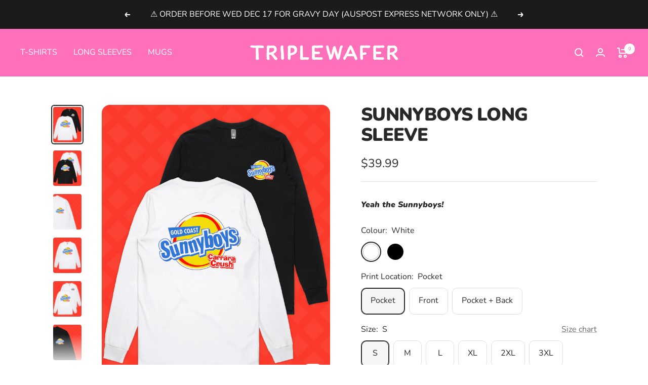

--- FILE ---
content_type: text/html; charset=utf-8
request_url: https://triplewafer.com/products/sunnyboys-long-sleeve
body_size: 34474
content:
<!doctype html><html class="no-js" lang="en" dir="ltr">
  <head>
    <meta name="facebook-domain-verification" content="wwttss9cabapip8mtxwzs6giwr3843" />
    <meta charset="utf-8">
    <meta name="viewport" content="width=device-width, initial-scale=1.0, height=device-height, minimum-scale=1.0, maximum-scale=1.0">
    <meta name="theme-color" content="#ff70ba">

    <title>SUNNYBOYS LONG SLEEVE</title><meta name="description" content="Yeah the Sunnyboys!"><link rel="canonical" href="https://triplewafer.com/products/sunnyboys-long-sleeve"><link rel="shortcut icon" href="//triplewafer.com/cdn/shop/files/logoblank_96x96.png?v=1613180703" type="image/png"><link rel="preconnect" href="https://cdn.shopify.com">
    <link rel="dns-prefetch" href="https://productreviews.shopifycdn.com">
    <link rel="dns-prefetch" href="https://www.google-analytics.com"><link rel="preconnect" href="https://fonts.shopifycdn.com" crossorigin><link rel="preload" as="style" href="//triplewafer.com/cdn/shop/t/17/assets/theme.css?v=167506808062398807111655046958">
    <link rel="preload" as="script" href="//triplewafer.com/cdn/shop/t/17/assets/vendor.js?v=31715688253868339281654191287">
    <link rel="preload" as="script" href="//triplewafer.com/cdn/shop/t/17/assets/theme.js?v=157722210496115250161654191287"><link rel="preload" as="fetch" href="/products/sunnyboys-long-sleeve.js" crossorigin>
      <link rel="preload" as="image" imagesizes="(max-width: 999px) calc(100vw - 48px), 640px" imagesrcset="//triplewafer.com/cdn/shop/products/GCSunnyboys_LongSleeve_FrontBack_WhiteBlack_400x.jpg?v=1655495604 400w, //triplewafer.com/cdn/shop/products/GCSunnyboys_LongSleeve_FrontBack_WhiteBlack_500x.jpg?v=1655495604 500w, //triplewafer.com/cdn/shop/products/GCSunnyboys_LongSleeve_FrontBack_WhiteBlack_600x.jpg?v=1655495604 600w, //triplewafer.com/cdn/shop/products/GCSunnyboys_LongSleeve_FrontBack_WhiteBlack_700x.jpg?v=1655495604 700w, //triplewafer.com/cdn/shop/products/GCSunnyboys_LongSleeve_FrontBack_WhiteBlack_800x.jpg?v=1655495604 800w, //triplewafer.com/cdn/shop/products/GCSunnyboys_LongSleeve_FrontBack_WhiteBlack_900x.jpg?v=1655495604 900w, //triplewafer.com/cdn/shop/products/GCSunnyboys_LongSleeve_FrontBack_WhiteBlack_1000x.jpg?v=1655495604 1000w, //triplewafer.com/cdn/shop/products/GCSunnyboys_LongSleeve_FrontBack_WhiteBlack_1100x.jpg?v=1655495604 1100w, //triplewafer.com/cdn/shop/products/GCSunnyboys_LongSleeve_FrontBack_WhiteBlack_1200x.jpg?v=1655495604 1200w, //triplewafer.com/cdn/shop/products/GCSunnyboys_LongSleeve_FrontBack_WhiteBlack_1300x.jpg?v=1655495604 1300w, //triplewafer.com/cdn/shop/products/GCSunnyboys_LongSleeve_FrontBack_WhiteBlack_1400x.jpg?v=1655495604 1400w, //triplewafer.com/cdn/shop/products/GCSunnyboys_LongSleeve_FrontBack_WhiteBlack_1500x.jpg?v=1655495604 1500w, //triplewafer.com/cdn/shop/products/GCSunnyboys_LongSleeve_FrontBack_WhiteBlack_1600x.jpg?v=1655495604 1600w
"><link rel="preload" as="script" href="//triplewafer.com/cdn/shop/t/17/assets/flickity.js?v=176646718982628074891654191286"><meta property="og:type" content="product">
  <meta property="og:title" content="SUNNYBOYS LONG SLEEVE">
  <meta property="product:price:amount" content="39.99">
  <meta property="product:price:currency" content="AUD"><meta property="og:image" content="http://triplewafer.com/cdn/shop/products/GCSunnyboys_LongSleeve_FrontBack_WhiteBlack.jpg?v=1655495604">
  <meta property="og:image:secure_url" content="https://triplewafer.com/cdn/shop/products/GCSunnyboys_LongSleeve_FrontBack_WhiteBlack.jpg?v=1655495604">
  <meta property="og:image:width" content="1600">
  <meta property="og:image:height" content="2000"><meta property="og:description" content="Yeah the Sunnyboys!"><meta property="og:url" content="https://triplewafer.com/products/sunnyboys-long-sleeve">
<meta property="og:site_name" content="TRIPLEWAFER"><meta name="twitter:card" content="summary"><meta name="twitter:title" content="SUNNYBOYS LONG SLEEVE">
  <meta name="twitter:description" content="

Yeah the Sunnyboys!
"><meta name="twitter:image" content="https://triplewafer.com/cdn/shop/products/GCSunnyboys_LongSleeve_FrontBack_WhiteBlack_1200x1200_crop_center.jpg?v=1655495604">
  <meta name="twitter:image:alt" content="">
    
  <script type="application/ld+json">
  {
    "@context": "https://schema.org",
    "@type": "Product",
    "productID": 7470400045224,
    "offers": [{
          "@type": "Offer",
          "name": "White \/ Pocket \/ S",
          "availability":"https://schema.org/InStock",
          "price": 39.99,
          "priceCurrency": "AUD",
          "priceValidUntil": "2026-02-01","sku": "5029.W.S",
          "url": "/products/sunnyboys-long-sleeve?variant=42408498299048"
        },
{
          "@type": "Offer",
          "name": "White \/ Pocket \/ M",
          "availability":"https://schema.org/InStock",
          "price": 39.99,
          "priceCurrency": "AUD",
          "priceValidUntil": "2026-02-01","sku": "5029.W.M",
          "url": "/products/sunnyboys-long-sleeve?variant=42408498331816"
        },
{
          "@type": "Offer",
          "name": "White \/ Pocket \/ L",
          "availability":"https://schema.org/InStock",
          "price": 39.99,
          "priceCurrency": "AUD",
          "priceValidUntil": "2026-02-01","sku": "5029.W.L",
          "url": "/products/sunnyboys-long-sleeve?variant=42408498364584"
        },
{
          "@type": "Offer",
          "name": "White \/ Pocket \/ XL",
          "availability":"https://schema.org/InStock",
          "price": 39.99,
          "priceCurrency": "AUD",
          "priceValidUntil": "2026-02-01","sku": "5029.W.XL",
          "url": "/products/sunnyboys-long-sleeve?variant=42408498397352"
        },
{
          "@type": "Offer",
          "name": "White \/ Pocket \/ 2XL",
          "availability":"https://schema.org/InStock",
          "price": 39.99,
          "priceCurrency": "AUD",
          "priceValidUntil": "2026-02-01","sku": "5029.W.2XL",
          "url": "/products/sunnyboys-long-sleeve?variant=42408498430120"
        },
{
          "@type": "Offer",
          "name": "White \/ Pocket \/ 3XL",
          "availability":"https://schema.org/InStock",
          "price": 39.99,
          "priceCurrency": "AUD",
          "priceValidUntil": "2026-02-01","sku": "5029.W.3XL",
          "url": "/products/sunnyboys-long-sleeve?variant=42408498462888"
        },
{
          "@type": "Offer",
          "name": "White \/ Front \/ S",
          "availability":"https://schema.org/InStock",
          "price": 39.99,
          "priceCurrency": "AUD",
          "priceValidUntil": "2026-02-01","sku": "5029.W.S",
          "url": "/products/sunnyboys-long-sleeve?variant=42408498495656"
        },
{
          "@type": "Offer",
          "name": "White \/ Front \/ M",
          "availability":"https://schema.org/InStock",
          "price": 39.99,
          "priceCurrency": "AUD",
          "priceValidUntil": "2026-02-01","sku": "5029.W.M",
          "url": "/products/sunnyboys-long-sleeve?variant=42408498528424"
        },
{
          "@type": "Offer",
          "name": "White \/ Front \/ L",
          "availability":"https://schema.org/InStock",
          "price": 39.99,
          "priceCurrency": "AUD",
          "priceValidUntil": "2026-02-01","sku": "5029.W.L",
          "url": "/products/sunnyboys-long-sleeve?variant=42408498561192"
        },
{
          "@type": "Offer",
          "name": "White \/ Front \/ XL",
          "availability":"https://schema.org/InStock",
          "price": 39.99,
          "priceCurrency": "AUD",
          "priceValidUntil": "2026-02-01","sku": "5029.W.XL",
          "url": "/products/sunnyboys-long-sleeve?variant=42408498593960"
        },
{
          "@type": "Offer",
          "name": "White \/ Front \/ 2XL",
          "availability":"https://schema.org/InStock",
          "price": 39.99,
          "priceCurrency": "AUD",
          "priceValidUntil": "2026-02-01","sku": "5029.W.2XL",
          "url": "/products/sunnyboys-long-sleeve?variant=42408498626728"
        },
{
          "@type": "Offer",
          "name": "White \/ Front \/ 3XL",
          "availability":"https://schema.org/InStock",
          "price": 39.99,
          "priceCurrency": "AUD",
          "priceValidUntil": "2026-02-01","sku": "5029.W.3XL",
          "url": "/products/sunnyboys-long-sleeve?variant=42408498659496"
        },
{
          "@type": "Offer",
          "name": "White \/ Pocket + Back \/ S",
          "availability":"https://schema.org/InStock",
          "price": 44.99,
          "priceCurrency": "AUD",
          "priceValidUntil": "2026-02-01","sku": "5029.W.S",
          "url": "/products/sunnyboys-long-sleeve?variant=42408498692264"
        },
{
          "@type": "Offer",
          "name": "White \/ Pocket + Back \/ M",
          "availability":"https://schema.org/InStock",
          "price": 44.99,
          "priceCurrency": "AUD",
          "priceValidUntil": "2026-02-01","sku": "5029.W.M",
          "url": "/products/sunnyboys-long-sleeve?variant=42408498725032"
        },
{
          "@type": "Offer",
          "name": "White \/ Pocket + Back \/ L",
          "availability":"https://schema.org/InStock",
          "price": 44.99,
          "priceCurrency": "AUD",
          "priceValidUntil": "2026-02-01","sku": "5029.W.L",
          "url": "/products/sunnyboys-long-sleeve?variant=42408498757800"
        },
{
          "@type": "Offer",
          "name": "White \/ Pocket + Back \/ XL",
          "availability":"https://schema.org/InStock",
          "price": 44.99,
          "priceCurrency": "AUD",
          "priceValidUntil": "2026-02-01","sku": "5029.W.XL",
          "url": "/products/sunnyboys-long-sleeve?variant=42408498790568"
        },
{
          "@type": "Offer",
          "name": "White \/ Pocket + Back \/ 2XL",
          "availability":"https://schema.org/InStock",
          "price": 44.99,
          "priceCurrency": "AUD",
          "priceValidUntil": "2026-02-01","sku": "5029.W.2XL",
          "url": "/products/sunnyboys-long-sleeve?variant=42408498823336"
        },
{
          "@type": "Offer",
          "name": "White \/ Pocket + Back \/ 3XL",
          "availability":"https://schema.org/InStock",
          "price": 44.99,
          "priceCurrency": "AUD",
          "priceValidUntil": "2026-02-01","sku": "5029.W.3XL",
          "url": "/products/sunnyboys-long-sleeve?variant=42408498856104"
        },
{
          "@type": "Offer",
          "name": "Black \/ Pocket \/ S",
          "availability":"https://schema.org/InStock",
          "price": 39.99,
          "priceCurrency": "AUD",
          "priceValidUntil": "2026-02-01","sku": "5029.B.S",
          "url": "/products/sunnyboys-long-sleeve?variant=42408498888872"
        },
{
          "@type": "Offer",
          "name": "Black \/ Pocket \/ M",
          "availability":"https://schema.org/InStock",
          "price": 39.99,
          "priceCurrency": "AUD",
          "priceValidUntil": "2026-02-01","sku": "5029.B.M",
          "url": "/products/sunnyboys-long-sleeve?variant=42408498921640"
        },
{
          "@type": "Offer",
          "name": "Black \/ Pocket \/ L",
          "availability":"https://schema.org/InStock",
          "price": 39.99,
          "priceCurrency": "AUD",
          "priceValidUntil": "2026-02-01","sku": "5029.B.L",
          "url": "/products/sunnyboys-long-sleeve?variant=42408498954408"
        },
{
          "@type": "Offer",
          "name": "Black \/ Pocket \/ XL",
          "availability":"https://schema.org/InStock",
          "price": 39.99,
          "priceCurrency": "AUD",
          "priceValidUntil": "2026-02-01","sku": "5029.B.XL",
          "url": "/products/sunnyboys-long-sleeve?variant=42408498987176"
        },
{
          "@type": "Offer",
          "name": "Black \/ Pocket \/ 2XL",
          "availability":"https://schema.org/InStock",
          "price": 39.99,
          "priceCurrency": "AUD",
          "priceValidUntil": "2026-02-01","sku": "5029.B.2XL",
          "url": "/products/sunnyboys-long-sleeve?variant=42408499019944"
        },
{
          "@type": "Offer",
          "name": "Black \/ Pocket \/ 3XL",
          "availability":"https://schema.org/InStock",
          "price": 39.99,
          "priceCurrency": "AUD",
          "priceValidUntil": "2026-02-01","sku": "5029.B.3XL",
          "url": "/products/sunnyboys-long-sleeve?variant=42408499052712"
        },
{
          "@type": "Offer",
          "name": "Black \/ Front \/ S",
          "availability":"https://schema.org/InStock",
          "price": 44.99,
          "priceCurrency": "AUD",
          "priceValidUntil": "2026-02-01","sku": "5029.B.S",
          "url": "/products/sunnyboys-long-sleeve?variant=42408499085480"
        },
{
          "@type": "Offer",
          "name": "Black \/ Front \/ M",
          "availability":"https://schema.org/InStock",
          "price": 44.99,
          "priceCurrency": "AUD",
          "priceValidUntil": "2026-02-01","sku": "5029.B.M",
          "url": "/products/sunnyboys-long-sleeve?variant=42408499118248"
        },
{
          "@type": "Offer",
          "name": "Black \/ Front \/ L",
          "availability":"https://schema.org/InStock",
          "price": 44.99,
          "priceCurrency": "AUD",
          "priceValidUntil": "2026-02-01","sku": "5029.B.L",
          "url": "/products/sunnyboys-long-sleeve?variant=42408499151016"
        },
{
          "@type": "Offer",
          "name": "Black \/ Front \/ XL",
          "availability":"https://schema.org/InStock",
          "price": 44.99,
          "priceCurrency": "AUD",
          "priceValidUntil": "2026-02-01","sku": "5029.B.XL",
          "url": "/products/sunnyboys-long-sleeve?variant=42408499183784"
        },
{
          "@type": "Offer",
          "name": "Black \/ Front \/ 2XL",
          "availability":"https://schema.org/InStock",
          "price": 44.99,
          "priceCurrency": "AUD",
          "priceValidUntil": "2026-02-01","sku": "5029.B.2XL",
          "url": "/products/sunnyboys-long-sleeve?variant=42408499216552"
        },
{
          "@type": "Offer",
          "name": "Black \/ Front \/ 3XL",
          "availability":"https://schema.org/InStock",
          "price": 44.99,
          "priceCurrency": "AUD",
          "priceValidUntil": "2026-02-01","sku": "5029.B.3XL",
          "url": "/products/sunnyboys-long-sleeve?variant=42408499249320"
        },
{
          "@type": "Offer",
          "name": "Black \/ Pocket + Back \/ S",
          "availability":"https://schema.org/InStock",
          "price": 49.99,
          "priceCurrency": "AUD",
          "priceValidUntil": "2026-02-01","sku": "5029.B.S",
          "url": "/products/sunnyboys-long-sleeve?variant=42408499282088"
        },
{
          "@type": "Offer",
          "name": "Black \/ Pocket + Back \/ M",
          "availability":"https://schema.org/InStock",
          "price": 49.99,
          "priceCurrency": "AUD",
          "priceValidUntil": "2026-02-01","sku": "5029.B.M",
          "url": "/products/sunnyboys-long-sleeve?variant=42408499314856"
        },
{
          "@type": "Offer",
          "name": "Black \/ Pocket + Back \/ L",
          "availability":"https://schema.org/InStock",
          "price": 49.99,
          "priceCurrency": "AUD",
          "priceValidUntil": "2026-02-01","sku": "5029.B.L",
          "url": "/products/sunnyboys-long-sleeve?variant=42408499347624"
        },
{
          "@type": "Offer",
          "name": "Black \/ Pocket + Back \/ XL",
          "availability":"https://schema.org/InStock",
          "price": 49.99,
          "priceCurrency": "AUD",
          "priceValidUntil": "2026-02-01","sku": "5029.B.XL",
          "url": "/products/sunnyboys-long-sleeve?variant=42408499380392"
        },
{
          "@type": "Offer",
          "name": "Black \/ Pocket + Back \/ 2XL",
          "availability":"https://schema.org/InStock",
          "price": 49.99,
          "priceCurrency": "AUD",
          "priceValidUntil": "2026-02-01","sku": "5029.B.2XL",
          "url": "/products/sunnyboys-long-sleeve?variant=42408499413160"
        },
{
          "@type": "Offer",
          "name": "Black \/ Pocket + Back \/ 3XL",
          "availability":"https://schema.org/InStock",
          "price": 49.99,
          "priceCurrency": "AUD",
          "priceValidUntil": "2026-02-01","sku": "5029.B.3XL",
          "url": "/products/sunnyboys-long-sleeve?variant=42408499445928"
        }
],"brand": {
      "@type": "Brand",
      "name": "Triplewafer"
    },
    "name": "SUNNYBOYS LONG SLEEVE",
    "description": "\n\nYeah the Sunnyboys!\n",
    "category": "Long Sleeve",
    "url": "/products/sunnyboys-long-sleeve",
    "sku": "5029.W.S",
    "image": {
      "@type": "ImageObject",
      "url": "https://triplewafer.com/cdn/shop/products/GCSunnyboys_LongSleeve_FrontBack_WhiteBlack.jpg?v=1655495604&width=1024",
      "image": "https://triplewafer.com/cdn/shop/products/GCSunnyboys_LongSleeve_FrontBack_WhiteBlack.jpg?v=1655495604&width=1024",
      "name": "",
      "width": "1024",
      "height": "1024"
    }
  }
  </script>



  <script type="application/ld+json">
  {
    "@context": "https://schema.org",
    "@type": "BreadcrumbList",
  "itemListElement": [{
      "@type": "ListItem",
      "position": 1,
      "name": "Home",
      "item": "https://triplewafer.com"
    },{
          "@type": "ListItem",
          "position": 2,
          "name": "SUNNYBOYS LONG SLEEVE",
          "item": "https://triplewafer.com/products/sunnyboys-long-sleeve"
        }]
  }
  </script>


    <link rel="preload" href="//triplewafer.com/cdn/fonts/nunito/nunito_n9.29703ebe5c8d8fa1bc7f2dcb872bdf16cf7ff465.woff2" as="font" type="font/woff2" crossorigin><link rel="preload" href="//triplewafer.com/cdn/fonts/nunito/nunito_n4.fc49103dc396b42cae9460289072d384b6c6eb63.woff2" as="font" type="font/woff2" crossorigin><style>
  /* Typography (heading) */
  @font-face {
  font-family: Nunito;
  font-weight: 900;
  font-style: normal;
  font-display: swap;
  src: url("//triplewafer.com/cdn/fonts/nunito/nunito_n9.29703ebe5c8d8fa1bc7f2dcb872bdf16cf7ff465.woff2") format("woff2"),
       url("//triplewafer.com/cdn/fonts/nunito/nunito_n9.37c60d6be0d57e3635735f5fdd179e5283d59f56.woff") format("woff");
}

@font-face {
  font-family: Nunito;
  font-weight: 900;
  font-style: italic;
  font-display: swap;
  src: url("//triplewafer.com/cdn/fonts/nunito/nunito_i9.d9d3a06900a7b5c28e00f2ff3e65a80b4e51a560.woff2") format("woff2"),
       url("//triplewafer.com/cdn/fonts/nunito/nunito_i9.93992e1c574825c63d626f1f8c5dcbd5f40f8d50.woff") format("woff");
}

/* Typography (body) */
  @font-face {
  font-family: Nunito;
  font-weight: 400;
  font-style: normal;
  font-display: swap;
  src: url("//triplewafer.com/cdn/fonts/nunito/nunito_n4.fc49103dc396b42cae9460289072d384b6c6eb63.woff2") format("woff2"),
       url("//triplewafer.com/cdn/fonts/nunito/nunito_n4.5d26d13beeac3116db2479e64986cdeea4c8fbdd.woff") format("woff");
}

@font-face {
  font-family: Nunito;
  font-weight: 400;
  font-style: italic;
  font-display: swap;
  src: url("//triplewafer.com/cdn/fonts/nunito/nunito_i4.fd53bf99043ab6c570187ed42d1b49192135de96.woff2") format("woff2"),
       url("//triplewafer.com/cdn/fonts/nunito/nunito_i4.cb3876a003a73aaae5363bb3e3e99d45ec598cc6.woff") format("woff");
}

@font-face {
  font-family: Nunito;
  font-weight: 600;
  font-style: normal;
  font-display: swap;
  src: url("//triplewafer.com/cdn/fonts/nunito/nunito_n6.1a6c50dce2e2b3b0d31e02dbd9146b5064bea503.woff2") format("woff2"),
       url("//triplewafer.com/cdn/fonts/nunito/nunito_n6.6b124f3eac46044b98c99f2feb057208e260962f.woff") format("woff");
}

@font-face {
  font-family: Nunito;
  font-weight: 600;
  font-style: italic;
  font-display: swap;
  src: url("//triplewafer.com/cdn/fonts/nunito/nunito_i6.79bb6a51553d3b72598bab76aca3c938e7c6ac54.woff2") format("woff2"),
       url("//triplewafer.com/cdn/fonts/nunito/nunito_i6.9ad010b13940d2fa0d660e3029dd144c52772c10.woff") format("woff");
}

:root {--heading-color: 40, 40, 40;
    --text-color: 40, 40, 40;
    --background: 255, 255, 255;
    --secondary-background: 246, 246, 246;
    --border-color: 223, 223, 223;
    --border-color-darker: 169, 169, 169;
    --success-color: 45, 207, 156;
    --success-background: 213, 245, 235;
    --error-color: 245, 63, 63;
    --error-background: 254, 242, 242;
    --primary-button-background: 255, 112, 186;
    --primary-button-text-color: 255, 255, 255;
    --secondary-button-background: 207, 207, 207;
    --secondary-button-text-color: 40, 40, 40;
    --product-star-rating: 40, 40, 40;
    --product-on-sale-accent: 255, 112, 186;
    --product-sold-out-accent: 183, 183, 183;
    --product-custom-label-background: 64, 93, 230;
    --product-custom-label-text-color: 255, 255, 255;
    --product-custom-label-2-background: 243, 255, 52;
    --product-custom-label-2-text-color: 0, 0, 0;
    --product-low-stock-text-color: 245, 63, 63;
    --product-in-stock-text-color: 45, 207, 156;
    --loading-bar-background: 40, 40, 40;

    /* We duplicate some "base" colors as root colors, which is useful to use on drawer elements or popover without. Those should not be overridden to avoid issues */
    --root-heading-color: 40, 40, 40;
    --root-text-color: 40, 40, 40;
    --root-background: 255, 255, 255;
    --root-border-color: 223, 223, 223;
    --root-primary-button-background: 255, 112, 186;
    --root-primary-button-text-color: 255, 255, 255;

    --base-font-size: 16px;
    --heading-font-family: Nunito, sans-serif;
    --heading-font-weight: 900;
    --heading-font-style: normal;
    --heading-text-transform: uppercase;
    --text-font-family: Nunito, sans-serif;
    --text-font-weight: 400;
    --text-font-style: normal;
    --text-font-bold-weight: 600;

    /* Typography (font size) */
    --heading-xxsmall-font-size: 11px;
    --heading-xsmall-font-size: 11px;
    --heading-small-font-size: 20px;
    --heading-large-font-size: 36px;
    --heading-h1-font-size: 36px;
    --heading-h2-font-size: 30px;
    --heading-h3-font-size: 26px;
    --heading-h4-font-size: 24px;
    --heading-h5-font-size: 20px;
    --heading-h6-font-size: 16px;

    /* Control the look and feel of the theme by changing radius of various elements */
    --button-border-radius: 10px;
    --block-border-radius: 32px;
    --block-border-radius-reduced: 16px;
    --color-swatch-border-radius: 100%;

    /* Button size */
    --button-height: 48px;
    --button-small-height: 40px;

    /* Form related */
    --form-input-field-height: 48px;
    --form-input-gap: 16px;
    --form-submit-margin: 24px;

    /* Product listing related variables */
    --product-list-block-spacing: 32px;

    /* Video related */
    --play-button-background: 255, 255, 255;
    --play-button-arrow: 40, 40, 40;

    /* RTL support */
    --transform-logical-flip: 1;
    --transform-origin-start: left;
    --transform-origin-end: right;

    /* Other */
    --zoom-cursor-svg-url: url(//triplewafer.com/cdn/shop/t/17/assets/zoom-cursor.svg?v=79325347736160031671654195707);
    --arrow-right-svg-url: url(//triplewafer.com/cdn/shop/t/17/assets/arrow-right.svg?v=40046868119262634591654191305);
    --arrow-left-svg-url: url(//triplewafer.com/cdn/shop/t/17/assets/arrow-left.svg?v=158856395986752206651654191305);

    /* Some useful variables that we can reuse in our CSS. Some explanation are needed for some of them:
       - container-max-width-minus-gutters: represents the container max width without the edge gutters
       - container-outer-width: considering the screen width, represent all the space outside the container
       - container-outer-margin: same as container-outer-width but get set to 0 inside a container
       - container-inner-width: the effective space inside the container (minus gutters)
       - grid-column-width: represents the width of a single column of the grid
       - vertical-breather: this is a variable that defines the global "spacing" between sections, and inside the section
                            to create some "breath" and minimum spacing
     */
    --container-max-width: 1600px;
    --container-gutter: 24px;
    --container-max-width-minus-gutters: calc(var(--container-max-width) - (var(--container-gutter)) * 2);
    --container-outer-width: max(calc((100vw - var(--container-max-width-minus-gutters)) / 2), var(--container-gutter));
    --container-outer-margin: var(--container-outer-width);
    --container-inner-width: calc(100vw - var(--container-outer-width) * 2);

    --grid-column-count: 10;
    --grid-gap: 24px;
    --grid-column-width: calc((100vw - var(--container-outer-width) * 2 - var(--grid-gap) * (var(--grid-column-count) - 1)) / var(--grid-column-count));

    --vertical-breather: 36px;
    --vertical-breather-tight: 36px;

    /* Shopify related variables */
    --payment-terms-background-color: #ffffff;
  }

  @media screen and (min-width: 741px) {
    :root {
      --container-gutter: 40px;
      --grid-column-count: 20;
      --vertical-breather: 48px;
      --vertical-breather-tight: 48px;

      /* Typography (font size) */
      --heading-xsmall-font-size: 12px;
      --heading-small-font-size: 18px;
      --heading-large-font-size: 52px;
      --heading-h1-font-size: 48px;
      --heading-h2-font-size: 38px;
      --heading-h3-font-size: 32px;
      --heading-h4-font-size: 24px;
      --heading-h5-font-size: 20px;
      --heading-h6-font-size: 18px;

      /* Form related */
      --form-input-field-height: 52px;
      --form-submit-margin: 32px;

      /* Button size */
      --button-height: 52px;
      --button-small-height: 44px;
    }
  }

  @media screen and (min-width: 1200px) {
    :root {
      --vertical-breather: 64px;
      --vertical-breather-tight: 48px;
      --product-list-block-spacing: 48px;

      /* Typography */
      --heading-large-font-size: 64px;
      --heading-h1-font-size: 56px;
      --heading-h2-font-size: 48px;
      --heading-h3-font-size: 36px;
      --heading-h4-font-size: 30px;
      --heading-h5-font-size: 24px;
      --heading-h6-font-size: 18px;
    }
  }

  @media screen and (min-width: 1600px) {
    :root {
      --vertical-breather: 64px;
      --vertical-breather-tight: 48px;
    }
  }
</style>
    <script>
  // This allows to expose several variables to the global scope, to be used in scripts
  window.themeVariables = {
    settings: {
      direction: "ltr",
      pageType: "product",
      cartCount: 0,
      moneyFormat: "${{amount}}",
      moneyWithCurrencyFormat: "${{amount}} AUD",
      showVendor: false,
      discountMode: "saving",
      currencyCodeEnabled: false,
      searchMode: "product",
      searchUnavailableProducts: "last",
      cartType: "drawer",
      cartCurrency: "AUD",
      mobileZoomFactor: 2.5
    },

    routes: {
      host: "triplewafer.com",
      rootUrl: "\/",
      rootUrlWithoutSlash: '',
      cartUrl: "\/cart",
      cartAddUrl: "\/cart\/add",
      cartChangeUrl: "\/cart\/change",
      searchUrl: "\/search",
      predictiveSearchUrl: "\/search\/suggest",
      productRecommendationsUrl: "\/recommendations\/products"
    },

    strings: {
      accessibilityDelete: "Delete",
      accessibilityClose: "Close",
      collectionSoldOut: "Sold out",
      collectionDiscount: "Save @savings@",
      productSalePrice: "Sale price",
      productRegularPrice: "Regular price",
      productFormUnavailable: "Unavailable",
      productFormSoldOut: "Sold out",
      productFormPreOrder: "Pre-order",
      productFormAddToCart: "Add to cart",
      searchNoResults: "No results could be found.",
      searchNewSearch: "New search",
      searchProducts: "Products",
      searchArticles: "Journal",
      searchPages: "Pages",
      searchCollections: "Collections",
      cartViewCart: "View cart",
      cartItemAdded: "Item added to your cart!",
      cartItemAddedShort: "Added to your cart!",
      cartAddOrderNote: "Add order note",
      cartEditOrderNote: "Edit order note",
      shippingEstimatorNoResults: "Sorry, we do not ship to your address.",
      shippingEstimatorOneResult: "There is one shipping rate for your address:",
      shippingEstimatorMultipleResults: "There are several shipping rates for your address:",
      shippingEstimatorError: "One or more error occurred while retrieving shipping rates:"
    },

    libs: {
      flickity: "\/\/triplewafer.com\/cdn\/shop\/t\/17\/assets\/flickity.js?v=176646718982628074891654191286",
      photoswipe: "\/\/triplewafer.com\/cdn\/shop\/t\/17\/assets\/photoswipe.js?v=132268647426145925301654191286",
      qrCode: "\/\/triplewafer.com\/cdn\/shopifycloud\/storefront\/assets\/themes_support\/vendor\/qrcode-3f2b403b.js"
    },

    breakpoints: {
      phone: 'screen and (max-width: 740px)',
      tablet: 'screen and (min-width: 741px) and (max-width: 999px)',
      tabletAndUp: 'screen and (min-width: 741px)',
      pocket: 'screen and (max-width: 999px)',
      lap: 'screen and (min-width: 1000px) and (max-width: 1199px)',
      lapAndUp: 'screen and (min-width: 1000px)',
      desktop: 'screen and (min-width: 1200px)',
      wide: 'screen and (min-width: 1400px)'
    }
  };

  window.addEventListener('pageshow', async () => {
    const cartContent = await (await fetch(`${window.themeVariables.routes.cartUrl}.js`, {cache: 'reload'})).json();
    document.documentElement.dispatchEvent(new CustomEvent('cart:refresh', {detail: {cart: cartContent}}));
  });

  if ('noModule' in HTMLScriptElement.prototype) {
    // Old browsers (like IE) that does not support module will be considered as if not executing JS at all
    document.documentElement.className = document.documentElement.className.replace('no-js', 'js');

    requestAnimationFrame(() => {
      const viewportHeight = (window.visualViewport ? window.visualViewport.height : document.documentElement.clientHeight);
      document.documentElement.style.setProperty('--window-height',viewportHeight + 'px');
    });
  }// We save the product ID in local storage to be eventually used for recently viewed section
    try {
      const items = JSON.parse(localStorage.getItem('theme:recently-viewed-products') || '[]');

      // We check if the current product already exists, and if it does not, we add it at the start
      if (!items.includes(7470400045224)) {
        items.unshift(7470400045224);
      }

      localStorage.setItem('theme:recently-viewed-products', JSON.stringify(items.slice(0, 20)));
    } catch (e) {
      // Safari in private mode does not allow setting item, we silently fail
    }</script>

    <link rel="stylesheet" href="//triplewafer.com/cdn/shop/t/17/assets/theme.css?v=167506808062398807111655046958">

    <script src="//triplewafer.com/cdn/shop/t/17/assets/vendor.js?v=31715688253868339281654191287" defer></script>
    <script src="//triplewafer.com/cdn/shop/t/17/assets/theme.js?v=157722210496115250161654191287" defer></script>
    <script src="//triplewafer.com/cdn/shop/t/17/assets/custom.js?v=167639537848865775061654191285" defer></script>

    <script>window.performance && window.performance.mark && window.performance.mark('shopify.content_for_header.start');</script><meta name="facebook-domain-verification" content="wwttss9cabapip8mtxwzs6giwr3843">
<meta name="facebook-domain-verification" content="weq939pt8h2yfvzww9lkvc02hivqzw">
<meta name="facebook-domain-verification" content="fnzb8be4sg9n71n2dj1095tib0n3d3">
<meta name="google-site-verification" content="EuSOY7VxmOTIeCQG0r9fex92QW6PEtUNTsrCO1ubZlo">
<meta id="shopify-digital-wallet" name="shopify-digital-wallet" content="/2326528112/digital_wallets/dialog">
<meta name="shopify-checkout-api-token" content="3c2ba8ecc456bcdf259f8028822bf15d">
<meta id="in-context-paypal-metadata" data-shop-id="2326528112" data-venmo-supported="false" data-environment="production" data-locale="en_US" data-paypal-v4="true" data-currency="AUD">
<link rel="alternate" type="application/json+oembed" href="https://triplewafer.com/products/sunnyboys-long-sleeve.oembed">
<script async="async" src="/checkouts/internal/preloads.js?locale=en-AU"></script>
<link rel="preconnect" href="https://shop.app" crossorigin="anonymous">
<script async="async" src="https://shop.app/checkouts/internal/preloads.js?locale=en-AU&shop_id=2326528112" crossorigin="anonymous"></script>
<script id="apple-pay-shop-capabilities" type="application/json">{"shopId":2326528112,"countryCode":"AU","currencyCode":"AUD","merchantCapabilities":["supports3DS"],"merchantId":"gid:\/\/shopify\/Shop\/2326528112","merchantName":"TRIPLEWAFER","requiredBillingContactFields":["postalAddress","email"],"requiredShippingContactFields":["postalAddress","email"],"shippingType":"shipping","supportedNetworks":["visa","masterCard","amex","jcb"],"total":{"type":"pending","label":"TRIPLEWAFER","amount":"1.00"},"shopifyPaymentsEnabled":true,"supportsSubscriptions":true}</script>
<script id="shopify-features" type="application/json">{"accessToken":"3c2ba8ecc456bcdf259f8028822bf15d","betas":["rich-media-storefront-analytics"],"domain":"triplewafer.com","predictiveSearch":true,"shopId":2326528112,"locale":"en"}</script>
<script>var Shopify = Shopify || {};
Shopify.shop = "triplewafer.myshopify.com";
Shopify.locale = "en";
Shopify.currency = {"active":"AUD","rate":"1.0"};
Shopify.country = "AU";
Shopify.theme = {"name":"Focal","id":130581364904,"schema_name":"Focal","schema_version":"8.10.4","theme_store_id":714,"role":"main"};
Shopify.theme.handle = "null";
Shopify.theme.style = {"id":null,"handle":null};
Shopify.cdnHost = "triplewafer.com/cdn";
Shopify.routes = Shopify.routes || {};
Shopify.routes.root = "/";</script>
<script type="module">!function(o){(o.Shopify=o.Shopify||{}).modules=!0}(window);</script>
<script>!function(o){function n(){var o=[];function n(){o.push(Array.prototype.slice.apply(arguments))}return n.q=o,n}var t=o.Shopify=o.Shopify||{};t.loadFeatures=n(),t.autoloadFeatures=n()}(window);</script>
<script>
  window.ShopifyPay = window.ShopifyPay || {};
  window.ShopifyPay.apiHost = "shop.app\/pay";
  window.ShopifyPay.redirectState = null;
</script>
<script id="shop-js-analytics" type="application/json">{"pageType":"product"}</script>
<script defer="defer" async type="module" src="//triplewafer.com/cdn/shopifycloud/shop-js/modules/v2/client.init-shop-cart-sync_BdyHc3Nr.en.esm.js"></script>
<script defer="defer" async type="module" src="//triplewafer.com/cdn/shopifycloud/shop-js/modules/v2/chunk.common_Daul8nwZ.esm.js"></script>
<script type="module">
  await import("//triplewafer.com/cdn/shopifycloud/shop-js/modules/v2/client.init-shop-cart-sync_BdyHc3Nr.en.esm.js");
await import("//triplewafer.com/cdn/shopifycloud/shop-js/modules/v2/chunk.common_Daul8nwZ.esm.js");

  window.Shopify.SignInWithShop?.initShopCartSync?.({"fedCMEnabled":true,"windoidEnabled":true});

</script>
<script>
  window.Shopify = window.Shopify || {};
  if (!window.Shopify.featureAssets) window.Shopify.featureAssets = {};
  window.Shopify.featureAssets['shop-js'] = {"shop-cart-sync":["modules/v2/client.shop-cart-sync_QYOiDySF.en.esm.js","modules/v2/chunk.common_Daul8nwZ.esm.js"],"init-fed-cm":["modules/v2/client.init-fed-cm_DchLp9rc.en.esm.js","modules/v2/chunk.common_Daul8nwZ.esm.js"],"shop-button":["modules/v2/client.shop-button_OV7bAJc5.en.esm.js","modules/v2/chunk.common_Daul8nwZ.esm.js"],"init-windoid":["modules/v2/client.init-windoid_DwxFKQ8e.en.esm.js","modules/v2/chunk.common_Daul8nwZ.esm.js"],"shop-cash-offers":["modules/v2/client.shop-cash-offers_DWtL6Bq3.en.esm.js","modules/v2/chunk.common_Daul8nwZ.esm.js","modules/v2/chunk.modal_CQq8HTM6.esm.js"],"shop-toast-manager":["modules/v2/client.shop-toast-manager_CX9r1SjA.en.esm.js","modules/v2/chunk.common_Daul8nwZ.esm.js"],"init-shop-email-lookup-coordinator":["modules/v2/client.init-shop-email-lookup-coordinator_UhKnw74l.en.esm.js","modules/v2/chunk.common_Daul8nwZ.esm.js"],"pay-button":["modules/v2/client.pay-button_DzxNnLDY.en.esm.js","modules/v2/chunk.common_Daul8nwZ.esm.js"],"avatar":["modules/v2/client.avatar_BTnouDA3.en.esm.js"],"init-shop-cart-sync":["modules/v2/client.init-shop-cart-sync_BdyHc3Nr.en.esm.js","modules/v2/chunk.common_Daul8nwZ.esm.js"],"shop-login-button":["modules/v2/client.shop-login-button_D8B466_1.en.esm.js","modules/v2/chunk.common_Daul8nwZ.esm.js","modules/v2/chunk.modal_CQq8HTM6.esm.js"],"init-customer-accounts-sign-up":["modules/v2/client.init-customer-accounts-sign-up_C8fpPm4i.en.esm.js","modules/v2/client.shop-login-button_D8B466_1.en.esm.js","modules/v2/chunk.common_Daul8nwZ.esm.js","modules/v2/chunk.modal_CQq8HTM6.esm.js"],"init-shop-for-new-customer-accounts":["modules/v2/client.init-shop-for-new-customer-accounts_CVTO0Ztu.en.esm.js","modules/v2/client.shop-login-button_D8B466_1.en.esm.js","modules/v2/chunk.common_Daul8nwZ.esm.js","modules/v2/chunk.modal_CQq8HTM6.esm.js"],"init-customer-accounts":["modules/v2/client.init-customer-accounts_dRgKMfrE.en.esm.js","modules/v2/client.shop-login-button_D8B466_1.en.esm.js","modules/v2/chunk.common_Daul8nwZ.esm.js","modules/v2/chunk.modal_CQq8HTM6.esm.js"],"shop-follow-button":["modules/v2/client.shop-follow-button_CkZpjEct.en.esm.js","modules/v2/chunk.common_Daul8nwZ.esm.js","modules/v2/chunk.modal_CQq8HTM6.esm.js"],"lead-capture":["modules/v2/client.lead-capture_BntHBhfp.en.esm.js","modules/v2/chunk.common_Daul8nwZ.esm.js","modules/v2/chunk.modal_CQq8HTM6.esm.js"],"checkout-modal":["modules/v2/client.checkout-modal_CfxcYbTm.en.esm.js","modules/v2/chunk.common_Daul8nwZ.esm.js","modules/v2/chunk.modal_CQq8HTM6.esm.js"],"shop-login":["modules/v2/client.shop-login_Da4GZ2H6.en.esm.js","modules/v2/chunk.common_Daul8nwZ.esm.js","modules/v2/chunk.modal_CQq8HTM6.esm.js"],"payment-terms":["modules/v2/client.payment-terms_MV4M3zvL.en.esm.js","modules/v2/chunk.common_Daul8nwZ.esm.js","modules/v2/chunk.modal_CQq8HTM6.esm.js"]};
</script>
<script>(function() {
  var isLoaded = false;
  function asyncLoad() {
    if (isLoaded) return;
    isLoaded = true;
    var urls = ["\/\/cdn.shopify.com\/proxy\/f8010d26030885987d7b7adc3ba6db9fc131beef332fc1871b61d9a3f6e7ce0c\/static.cdn.printful.com\/static\/js\/external\/shopify-product-customizer.js?v=0.28\u0026shop=triplewafer.myshopify.com\u0026sp-cache-control=cHVibGljLCBtYXgtYWdlPTkwMA","https:\/\/phpstack-1035961-3646380.cloudwaysapps.com\/js\/storefront.js?shop=triplewafer.myshopify.com","https:\/\/sizechart.good-apps.co\/storage\/js\/good_apps_timer-triplewafer.myshopify.com.js?ver=32\u0026shop=triplewafer.myshopify.com"];
    for (var i = 0; i < urls.length; i++) {
      var s = document.createElement('script');
      s.type = 'text/javascript';
      s.async = true;
      s.src = urls[i];
      var x = document.getElementsByTagName('script')[0];
      x.parentNode.insertBefore(s, x);
    }
  };
  if(window.attachEvent) {
    window.attachEvent('onload', asyncLoad);
  } else {
    window.addEventListener('load', asyncLoad, false);
  }
})();</script>
<script id="__st">var __st={"a":2326528112,"offset":39600,"reqid":"a886adc9-6ea5-4f58-be02-80d89596bac0-1769031965","pageurl":"triplewafer.com\/products\/sunnyboys-long-sleeve","u":"80c9f36e573f","p":"product","rtyp":"product","rid":7470400045224};</script>
<script>window.ShopifyPaypalV4VisibilityTracking = true;</script>
<script id="captcha-bootstrap">!function(){'use strict';const t='contact',e='account',n='new_comment',o=[[t,t],['blogs',n],['comments',n],[t,'customer']],c=[[e,'customer_login'],[e,'guest_login'],[e,'recover_customer_password'],[e,'create_customer']],r=t=>t.map((([t,e])=>`form[action*='/${t}']:not([data-nocaptcha='true']) input[name='form_type'][value='${e}']`)).join(','),a=t=>()=>t?[...document.querySelectorAll(t)].map((t=>t.form)):[];function s(){const t=[...o],e=r(t);return a(e)}const i='password',u='form_key',d=['recaptcha-v3-token','g-recaptcha-response','h-captcha-response',i],f=()=>{try{return window.sessionStorage}catch{return}},m='__shopify_v',_=t=>t.elements[u];function p(t,e,n=!1){try{const o=window.sessionStorage,c=JSON.parse(o.getItem(e)),{data:r}=function(t){const{data:e,action:n}=t;return t[m]||n?{data:e,action:n}:{data:t,action:n}}(c);for(const[e,n]of Object.entries(r))t.elements[e]&&(t.elements[e].value=n);n&&o.removeItem(e)}catch(o){console.error('form repopulation failed',{error:o})}}const l='form_type',E='cptcha';function T(t){t.dataset[E]=!0}const w=window,h=w.document,L='Shopify',v='ce_forms',y='captcha';let A=!1;((t,e)=>{const n=(g='f06e6c50-85a8-45c8-87d0-21a2b65856fe',I='https://cdn.shopify.com/shopifycloud/storefront-forms-hcaptcha/ce_storefront_forms_captcha_hcaptcha.v1.5.2.iife.js',D={infoText:'Protected by hCaptcha',privacyText:'Privacy',termsText:'Terms'},(t,e,n)=>{const o=w[L][v],c=o.bindForm;if(c)return c(t,g,e,D).then(n);var r;o.q.push([[t,g,e,D],n]),r=I,A||(h.body.append(Object.assign(h.createElement('script'),{id:'captcha-provider',async:!0,src:r})),A=!0)});var g,I,D;w[L]=w[L]||{},w[L][v]=w[L][v]||{},w[L][v].q=[],w[L][y]=w[L][y]||{},w[L][y].protect=function(t,e){n(t,void 0,e),T(t)},Object.freeze(w[L][y]),function(t,e,n,w,h,L){const[v,y,A,g]=function(t,e,n){const i=e?o:[],u=t?c:[],d=[...i,...u],f=r(d),m=r(i),_=r(d.filter((([t,e])=>n.includes(e))));return[a(f),a(m),a(_),s()]}(w,h,L),I=t=>{const e=t.target;return e instanceof HTMLFormElement?e:e&&e.form},D=t=>v().includes(t);t.addEventListener('submit',(t=>{const e=I(t);if(!e)return;const n=D(e)&&!e.dataset.hcaptchaBound&&!e.dataset.recaptchaBound,o=_(e),c=g().includes(e)&&(!o||!o.value);(n||c)&&t.preventDefault(),c&&!n&&(function(t){try{if(!f())return;!function(t){const e=f();if(!e)return;const n=_(t);if(!n)return;const o=n.value;o&&e.removeItem(o)}(t);const e=Array.from(Array(32),(()=>Math.random().toString(36)[2])).join('');!function(t,e){_(t)||t.append(Object.assign(document.createElement('input'),{type:'hidden',name:u})),t.elements[u].value=e}(t,e),function(t,e){const n=f();if(!n)return;const o=[...t.querySelectorAll(`input[type='${i}']`)].map((({name:t})=>t)),c=[...d,...o],r={};for(const[a,s]of new FormData(t).entries())c.includes(a)||(r[a]=s);n.setItem(e,JSON.stringify({[m]:1,action:t.action,data:r}))}(t,e)}catch(e){console.error('failed to persist form',e)}}(e),e.submit())}));const S=(t,e)=>{t&&!t.dataset[E]&&(n(t,e.some((e=>e===t))),T(t))};for(const o of['focusin','change'])t.addEventListener(o,(t=>{const e=I(t);D(e)&&S(e,y())}));const B=e.get('form_key'),M=e.get(l),P=B&&M;t.addEventListener('DOMContentLoaded',(()=>{const t=y();if(P)for(const e of t)e.elements[l].value===M&&p(e,B);[...new Set([...A(),...v().filter((t=>'true'===t.dataset.shopifyCaptcha))])].forEach((e=>S(e,t)))}))}(h,new URLSearchParams(w.location.search),n,t,e,['guest_login'])})(!0,!0)}();</script>
<script integrity="sha256-4kQ18oKyAcykRKYeNunJcIwy7WH5gtpwJnB7kiuLZ1E=" data-source-attribution="shopify.loadfeatures" defer="defer" src="//triplewafer.com/cdn/shopifycloud/storefront/assets/storefront/load_feature-a0a9edcb.js" crossorigin="anonymous"></script>
<script crossorigin="anonymous" defer="defer" src="//triplewafer.com/cdn/shopifycloud/storefront/assets/shopify_pay/storefront-65b4c6d7.js?v=20250812"></script>
<script data-source-attribution="shopify.dynamic_checkout.dynamic.init">var Shopify=Shopify||{};Shopify.PaymentButton=Shopify.PaymentButton||{isStorefrontPortableWallets:!0,init:function(){window.Shopify.PaymentButton.init=function(){};var t=document.createElement("script");t.src="https://triplewafer.com/cdn/shopifycloud/portable-wallets/latest/portable-wallets.en.js",t.type="module",document.head.appendChild(t)}};
</script>
<script data-source-attribution="shopify.dynamic_checkout.buyer_consent">
  function portableWalletsHideBuyerConsent(e){var t=document.getElementById("shopify-buyer-consent"),n=document.getElementById("shopify-subscription-policy-button");t&&n&&(t.classList.add("hidden"),t.setAttribute("aria-hidden","true"),n.removeEventListener("click",e))}function portableWalletsShowBuyerConsent(e){var t=document.getElementById("shopify-buyer-consent"),n=document.getElementById("shopify-subscription-policy-button");t&&n&&(t.classList.remove("hidden"),t.removeAttribute("aria-hidden"),n.addEventListener("click",e))}window.Shopify?.PaymentButton&&(window.Shopify.PaymentButton.hideBuyerConsent=portableWalletsHideBuyerConsent,window.Shopify.PaymentButton.showBuyerConsent=portableWalletsShowBuyerConsent);
</script>
<script data-source-attribution="shopify.dynamic_checkout.cart.bootstrap">document.addEventListener("DOMContentLoaded",(function(){function t(){return document.querySelector("shopify-accelerated-checkout-cart, shopify-accelerated-checkout")}if(t())Shopify.PaymentButton.init();else{new MutationObserver((function(e,n){t()&&(Shopify.PaymentButton.init(),n.disconnect())})).observe(document.body,{childList:!0,subtree:!0})}}));
</script>
<link id="shopify-accelerated-checkout-styles" rel="stylesheet" media="screen" href="https://triplewafer.com/cdn/shopifycloud/portable-wallets/latest/accelerated-checkout-backwards-compat.css" crossorigin="anonymous">
<style id="shopify-accelerated-checkout-cart">
        #shopify-buyer-consent {
  margin-top: 1em;
  display: inline-block;
  width: 100%;
}

#shopify-buyer-consent.hidden {
  display: none;
}

#shopify-subscription-policy-button {
  background: none;
  border: none;
  padding: 0;
  text-decoration: underline;
  font-size: inherit;
  cursor: pointer;
}

#shopify-subscription-policy-button::before {
  box-shadow: none;
}

      </style>

<script>window.performance && window.performance.mark && window.performance.mark('shopify.content_for_header.end');</script>
  <link href="https://monorail-edge.shopifysvc.com" rel="dns-prefetch">
<script>(function(){if ("sendBeacon" in navigator && "performance" in window) {try {var session_token_from_headers = performance.getEntriesByType('navigation')[0].serverTiming.find(x => x.name == '_s').description;} catch {var session_token_from_headers = undefined;}var session_cookie_matches = document.cookie.match(/_shopify_s=([^;]*)/);var session_token_from_cookie = session_cookie_matches && session_cookie_matches.length === 2 ? session_cookie_matches[1] : "";var session_token = session_token_from_headers || session_token_from_cookie || "";function handle_abandonment_event(e) {var entries = performance.getEntries().filter(function(entry) {return /monorail-edge.shopifysvc.com/.test(entry.name);});if (!window.abandonment_tracked && entries.length === 0) {window.abandonment_tracked = true;var currentMs = Date.now();var navigation_start = performance.timing.navigationStart;var payload = {shop_id: 2326528112,url: window.location.href,navigation_start,duration: currentMs - navigation_start,session_token,page_type: "product"};window.navigator.sendBeacon("https://monorail-edge.shopifysvc.com/v1/produce", JSON.stringify({schema_id: "online_store_buyer_site_abandonment/1.1",payload: payload,metadata: {event_created_at_ms: currentMs,event_sent_at_ms: currentMs}}));}}window.addEventListener('pagehide', handle_abandonment_event);}}());</script>
<script id="web-pixels-manager-setup">(function e(e,d,r,n,o){if(void 0===o&&(o={}),!Boolean(null===(a=null===(i=window.Shopify)||void 0===i?void 0:i.analytics)||void 0===a?void 0:a.replayQueue)){var i,a;window.Shopify=window.Shopify||{};var t=window.Shopify;t.analytics=t.analytics||{};var s=t.analytics;s.replayQueue=[],s.publish=function(e,d,r){return s.replayQueue.push([e,d,r]),!0};try{self.performance.mark("wpm:start")}catch(e){}var l=function(){var e={modern:/Edge?\/(1{2}[4-9]|1[2-9]\d|[2-9]\d{2}|\d{4,})\.\d+(\.\d+|)|Firefox\/(1{2}[4-9]|1[2-9]\d|[2-9]\d{2}|\d{4,})\.\d+(\.\d+|)|Chrom(ium|e)\/(9{2}|\d{3,})\.\d+(\.\d+|)|(Maci|X1{2}).+ Version\/(15\.\d+|(1[6-9]|[2-9]\d|\d{3,})\.\d+)([,.]\d+|)( \(\w+\)|)( Mobile\/\w+|) Safari\/|Chrome.+OPR\/(9{2}|\d{3,})\.\d+\.\d+|(CPU[ +]OS|iPhone[ +]OS|CPU[ +]iPhone|CPU IPhone OS|CPU iPad OS)[ +]+(15[._]\d+|(1[6-9]|[2-9]\d|\d{3,})[._]\d+)([._]\d+|)|Android:?[ /-](13[3-9]|1[4-9]\d|[2-9]\d{2}|\d{4,})(\.\d+|)(\.\d+|)|Android.+Firefox\/(13[5-9]|1[4-9]\d|[2-9]\d{2}|\d{4,})\.\d+(\.\d+|)|Android.+Chrom(ium|e)\/(13[3-9]|1[4-9]\d|[2-9]\d{2}|\d{4,})\.\d+(\.\d+|)|SamsungBrowser\/([2-9]\d|\d{3,})\.\d+/,legacy:/Edge?\/(1[6-9]|[2-9]\d|\d{3,})\.\d+(\.\d+|)|Firefox\/(5[4-9]|[6-9]\d|\d{3,})\.\d+(\.\d+|)|Chrom(ium|e)\/(5[1-9]|[6-9]\d|\d{3,})\.\d+(\.\d+|)([\d.]+$|.*Safari\/(?![\d.]+ Edge\/[\d.]+$))|(Maci|X1{2}).+ Version\/(10\.\d+|(1[1-9]|[2-9]\d|\d{3,})\.\d+)([,.]\d+|)( \(\w+\)|)( Mobile\/\w+|) Safari\/|Chrome.+OPR\/(3[89]|[4-9]\d|\d{3,})\.\d+\.\d+|(CPU[ +]OS|iPhone[ +]OS|CPU[ +]iPhone|CPU IPhone OS|CPU iPad OS)[ +]+(10[._]\d+|(1[1-9]|[2-9]\d|\d{3,})[._]\d+)([._]\d+|)|Android:?[ /-](13[3-9]|1[4-9]\d|[2-9]\d{2}|\d{4,})(\.\d+|)(\.\d+|)|Mobile Safari.+OPR\/([89]\d|\d{3,})\.\d+\.\d+|Android.+Firefox\/(13[5-9]|1[4-9]\d|[2-9]\d{2}|\d{4,})\.\d+(\.\d+|)|Android.+Chrom(ium|e)\/(13[3-9]|1[4-9]\d|[2-9]\d{2}|\d{4,})\.\d+(\.\d+|)|Android.+(UC? ?Browser|UCWEB|U3)[ /]?(15\.([5-9]|\d{2,})|(1[6-9]|[2-9]\d|\d{3,})\.\d+)\.\d+|SamsungBrowser\/(5\.\d+|([6-9]|\d{2,})\.\d+)|Android.+MQ{2}Browser\/(14(\.(9|\d{2,})|)|(1[5-9]|[2-9]\d|\d{3,})(\.\d+|))(\.\d+|)|K[Aa][Ii]OS\/(3\.\d+|([4-9]|\d{2,})\.\d+)(\.\d+|)/},d=e.modern,r=e.legacy,n=navigator.userAgent;return n.match(d)?"modern":n.match(r)?"legacy":"unknown"}(),u="modern"===l?"modern":"legacy",c=(null!=n?n:{modern:"",legacy:""})[u],f=function(e){return[e.baseUrl,"/wpm","/b",e.hashVersion,"modern"===e.buildTarget?"m":"l",".js"].join("")}({baseUrl:d,hashVersion:r,buildTarget:u}),m=function(e){var d=e.version,r=e.bundleTarget,n=e.surface,o=e.pageUrl,i=e.monorailEndpoint;return{emit:function(e){var a=e.status,t=e.errorMsg,s=(new Date).getTime(),l=JSON.stringify({metadata:{event_sent_at_ms:s},events:[{schema_id:"web_pixels_manager_load/3.1",payload:{version:d,bundle_target:r,page_url:o,status:a,surface:n,error_msg:t},metadata:{event_created_at_ms:s}}]});if(!i)return console&&console.warn&&console.warn("[Web Pixels Manager] No Monorail endpoint provided, skipping logging."),!1;try{return self.navigator.sendBeacon.bind(self.navigator)(i,l)}catch(e){}var u=new XMLHttpRequest;try{return u.open("POST",i,!0),u.setRequestHeader("Content-Type","text/plain"),u.send(l),!0}catch(e){return console&&console.warn&&console.warn("[Web Pixels Manager] Got an unhandled error while logging to Monorail."),!1}}}}({version:r,bundleTarget:l,surface:e.surface,pageUrl:self.location.href,monorailEndpoint:e.monorailEndpoint});try{o.browserTarget=l,function(e){var d=e.src,r=e.async,n=void 0===r||r,o=e.onload,i=e.onerror,a=e.sri,t=e.scriptDataAttributes,s=void 0===t?{}:t,l=document.createElement("script"),u=document.querySelector("head"),c=document.querySelector("body");if(l.async=n,l.src=d,a&&(l.integrity=a,l.crossOrigin="anonymous"),s)for(var f in s)if(Object.prototype.hasOwnProperty.call(s,f))try{l.dataset[f]=s[f]}catch(e){}if(o&&l.addEventListener("load",o),i&&l.addEventListener("error",i),u)u.appendChild(l);else{if(!c)throw new Error("Did not find a head or body element to append the script");c.appendChild(l)}}({src:f,async:!0,onload:function(){if(!function(){var e,d;return Boolean(null===(d=null===(e=window.Shopify)||void 0===e?void 0:e.analytics)||void 0===d?void 0:d.initialized)}()){var d=window.webPixelsManager.init(e)||void 0;if(d){var r=window.Shopify.analytics;r.replayQueue.forEach((function(e){var r=e[0],n=e[1],o=e[2];d.publishCustomEvent(r,n,o)})),r.replayQueue=[],r.publish=d.publishCustomEvent,r.visitor=d.visitor,r.initialized=!0}}},onerror:function(){return m.emit({status:"failed",errorMsg:"".concat(f," has failed to load")})},sri:function(e){var d=/^sha384-[A-Za-z0-9+/=]+$/;return"string"==typeof e&&d.test(e)}(c)?c:"",scriptDataAttributes:o}),m.emit({status:"loading"})}catch(e){m.emit({status:"failed",errorMsg:(null==e?void 0:e.message)||"Unknown error"})}}})({shopId: 2326528112,storefrontBaseUrl: "https://triplewafer.com",extensionsBaseUrl: "https://extensions.shopifycdn.com/cdn/shopifycloud/web-pixels-manager",monorailEndpoint: "https://monorail-edge.shopifysvc.com/unstable/produce_batch",surface: "storefront-renderer",enabledBetaFlags: ["2dca8a86"],webPixelsConfigList: [{"id":"684130472","configuration":"{\"config\":\"{\\\"pixel_id\\\":\\\"GT-MBT5X6T\\\",\\\"target_country\\\":\\\"AU\\\",\\\"gtag_events\\\":[{\\\"type\\\":\\\"purchase\\\",\\\"action_label\\\":\\\"MC-X1BZNPWN69\\\"},{\\\"type\\\":\\\"page_view\\\",\\\"action_label\\\":\\\"MC-X1BZNPWN69\\\"},{\\\"type\\\":\\\"view_item\\\",\\\"action_label\\\":\\\"MC-X1BZNPWN69\\\"}],\\\"enable_monitoring_mode\\\":false}\"}","eventPayloadVersion":"v1","runtimeContext":"OPEN","scriptVersion":"b2a88bafab3e21179ed38636efcd8a93","type":"APP","apiClientId":1780363,"privacyPurposes":[],"dataSharingAdjustments":{"protectedCustomerApprovalScopes":["read_customer_address","read_customer_email","read_customer_name","read_customer_personal_data","read_customer_phone"]}},{"id":"296124584","configuration":"{\"pixel_id\":\"1651565962047996\",\"pixel_type\":\"facebook_pixel\",\"metaapp_system_user_token\":\"-\"}","eventPayloadVersion":"v1","runtimeContext":"OPEN","scriptVersion":"ca16bc87fe92b6042fbaa3acc2fbdaa6","type":"APP","apiClientId":2329312,"privacyPurposes":["ANALYTICS","MARKETING","SALE_OF_DATA"],"dataSharingAdjustments":{"protectedCustomerApprovalScopes":["read_customer_address","read_customer_email","read_customer_name","read_customer_personal_data","read_customer_phone"]}},{"id":"69501096","eventPayloadVersion":"v1","runtimeContext":"LAX","scriptVersion":"1","type":"CUSTOM","privacyPurposes":["MARKETING"],"name":"Meta pixel (migrated)"},{"id":"shopify-app-pixel","configuration":"{}","eventPayloadVersion":"v1","runtimeContext":"STRICT","scriptVersion":"0450","apiClientId":"shopify-pixel","type":"APP","privacyPurposes":["ANALYTICS","MARKETING"]},{"id":"shopify-custom-pixel","eventPayloadVersion":"v1","runtimeContext":"LAX","scriptVersion":"0450","apiClientId":"shopify-pixel","type":"CUSTOM","privacyPurposes":["ANALYTICS","MARKETING"]}],isMerchantRequest: false,initData: {"shop":{"name":"TRIPLEWAFER","paymentSettings":{"currencyCode":"AUD"},"myshopifyDomain":"triplewafer.myshopify.com","countryCode":"AU","storefrontUrl":"https:\/\/triplewafer.com"},"customer":null,"cart":null,"checkout":null,"productVariants":[{"price":{"amount":39.99,"currencyCode":"AUD"},"product":{"title":"SUNNYBOYS LONG SLEEVE","vendor":"Triplewafer","id":"7470400045224","untranslatedTitle":"SUNNYBOYS LONG SLEEVE","url":"\/products\/sunnyboys-long-sleeve","type":"Long Sleeve"},"id":"42408498299048","image":{"src":"\/\/triplewafer.com\/cdn\/shop\/products\/GCSunnyboys_LongSleeve_White_PocketZoom.jpg?v=1655495604"},"sku":"5029.W.S","title":"White \/ Pocket \/ S","untranslatedTitle":"White \/ Pocket \/ S"},{"price":{"amount":39.99,"currencyCode":"AUD"},"product":{"title":"SUNNYBOYS LONG SLEEVE","vendor":"Triplewafer","id":"7470400045224","untranslatedTitle":"SUNNYBOYS LONG SLEEVE","url":"\/products\/sunnyboys-long-sleeve","type":"Long Sleeve"},"id":"42408498331816","image":{"src":"\/\/triplewafer.com\/cdn\/shop\/products\/GCSunnyboys_LongSleeve_White_PocketZoom.jpg?v=1655495604"},"sku":"5029.W.M","title":"White \/ Pocket \/ M","untranslatedTitle":"White \/ Pocket \/ M"},{"price":{"amount":39.99,"currencyCode":"AUD"},"product":{"title":"SUNNYBOYS LONG SLEEVE","vendor":"Triplewafer","id":"7470400045224","untranslatedTitle":"SUNNYBOYS LONG SLEEVE","url":"\/products\/sunnyboys-long-sleeve","type":"Long Sleeve"},"id":"42408498364584","image":{"src":"\/\/triplewafer.com\/cdn\/shop\/products\/GCSunnyboys_LongSleeve_White_PocketZoom.jpg?v=1655495604"},"sku":"5029.W.L","title":"White \/ Pocket \/ L","untranslatedTitle":"White \/ Pocket \/ L"},{"price":{"amount":39.99,"currencyCode":"AUD"},"product":{"title":"SUNNYBOYS LONG SLEEVE","vendor":"Triplewafer","id":"7470400045224","untranslatedTitle":"SUNNYBOYS LONG SLEEVE","url":"\/products\/sunnyboys-long-sleeve","type":"Long Sleeve"},"id":"42408498397352","image":{"src":"\/\/triplewafer.com\/cdn\/shop\/products\/GCSunnyboys_LongSleeve_White_PocketZoom.jpg?v=1655495604"},"sku":"5029.W.XL","title":"White \/ Pocket \/ XL","untranslatedTitle":"White \/ Pocket \/ XL"},{"price":{"amount":39.99,"currencyCode":"AUD"},"product":{"title":"SUNNYBOYS LONG SLEEVE","vendor":"Triplewafer","id":"7470400045224","untranslatedTitle":"SUNNYBOYS LONG SLEEVE","url":"\/products\/sunnyboys-long-sleeve","type":"Long Sleeve"},"id":"42408498430120","image":{"src":"\/\/triplewafer.com\/cdn\/shop\/products\/GCSunnyboys_LongSleeve_White_PocketZoom.jpg?v=1655495604"},"sku":"5029.W.2XL","title":"White \/ Pocket \/ 2XL","untranslatedTitle":"White \/ Pocket \/ 2XL"},{"price":{"amount":39.99,"currencyCode":"AUD"},"product":{"title":"SUNNYBOYS LONG SLEEVE","vendor":"Triplewafer","id":"7470400045224","untranslatedTitle":"SUNNYBOYS LONG SLEEVE","url":"\/products\/sunnyboys-long-sleeve","type":"Long Sleeve"},"id":"42408498462888","image":{"src":"\/\/triplewafer.com\/cdn\/shop\/products\/GCSunnyboys_LongSleeve_White_PocketZoom.jpg?v=1655495604"},"sku":"5029.W.3XL","title":"White \/ Pocket \/ 3XL","untranslatedTitle":"White \/ Pocket \/ 3XL"},{"price":{"amount":39.99,"currencyCode":"AUD"},"product":{"title":"SUNNYBOYS LONG SLEEVE","vendor":"Triplewafer","id":"7470400045224","untranslatedTitle":"SUNNYBOYS LONG SLEEVE","url":"\/products\/sunnyboys-long-sleeve","type":"Long Sleeve"},"id":"42408498495656","image":{"src":"\/\/triplewafer.com\/cdn\/shop\/products\/GCSunnyboys_LongSleeve_White_Front.jpg?v=1655495604"},"sku":"5029.W.S","title":"White \/ Front \/ S","untranslatedTitle":"White \/ Front \/ S"},{"price":{"amount":39.99,"currencyCode":"AUD"},"product":{"title":"SUNNYBOYS LONG SLEEVE","vendor":"Triplewafer","id":"7470400045224","untranslatedTitle":"SUNNYBOYS LONG SLEEVE","url":"\/products\/sunnyboys-long-sleeve","type":"Long Sleeve"},"id":"42408498528424","image":{"src":"\/\/triplewafer.com\/cdn\/shop\/products\/GCSunnyboys_LongSleeve_White_Front.jpg?v=1655495604"},"sku":"5029.W.M","title":"White \/ Front \/ M","untranslatedTitle":"White \/ Front \/ M"},{"price":{"amount":39.99,"currencyCode":"AUD"},"product":{"title":"SUNNYBOYS LONG SLEEVE","vendor":"Triplewafer","id":"7470400045224","untranslatedTitle":"SUNNYBOYS LONG SLEEVE","url":"\/products\/sunnyboys-long-sleeve","type":"Long Sleeve"},"id":"42408498561192","image":{"src":"\/\/triplewafer.com\/cdn\/shop\/products\/GCSunnyboys_LongSleeve_White_Front.jpg?v=1655495604"},"sku":"5029.W.L","title":"White \/ Front \/ L","untranslatedTitle":"White \/ Front \/ L"},{"price":{"amount":39.99,"currencyCode":"AUD"},"product":{"title":"SUNNYBOYS LONG SLEEVE","vendor":"Triplewafer","id":"7470400045224","untranslatedTitle":"SUNNYBOYS LONG SLEEVE","url":"\/products\/sunnyboys-long-sleeve","type":"Long Sleeve"},"id":"42408498593960","image":{"src":"\/\/triplewafer.com\/cdn\/shop\/products\/GCSunnyboys_LongSleeve_White_Front.jpg?v=1655495604"},"sku":"5029.W.XL","title":"White \/ Front \/ XL","untranslatedTitle":"White \/ Front \/ XL"},{"price":{"amount":39.99,"currencyCode":"AUD"},"product":{"title":"SUNNYBOYS LONG SLEEVE","vendor":"Triplewafer","id":"7470400045224","untranslatedTitle":"SUNNYBOYS LONG SLEEVE","url":"\/products\/sunnyboys-long-sleeve","type":"Long Sleeve"},"id":"42408498626728","image":{"src":"\/\/triplewafer.com\/cdn\/shop\/products\/GCSunnyboys_LongSleeve_White_Front.jpg?v=1655495604"},"sku":"5029.W.2XL","title":"White \/ Front \/ 2XL","untranslatedTitle":"White \/ Front \/ 2XL"},{"price":{"amount":39.99,"currencyCode":"AUD"},"product":{"title":"SUNNYBOYS LONG SLEEVE","vendor":"Triplewafer","id":"7470400045224","untranslatedTitle":"SUNNYBOYS LONG SLEEVE","url":"\/products\/sunnyboys-long-sleeve","type":"Long Sleeve"},"id":"42408498659496","image":{"src":"\/\/triplewafer.com\/cdn\/shop\/products\/GCSunnyboys_LongSleeve_White_Front.jpg?v=1655495604"},"sku":"5029.W.3XL","title":"White \/ Front \/ 3XL","untranslatedTitle":"White \/ Front \/ 3XL"},{"price":{"amount":44.99,"currencyCode":"AUD"},"product":{"title":"SUNNYBOYS LONG SLEEVE","vendor":"Triplewafer","id":"7470400045224","untranslatedTitle":"SUNNYBOYS LONG SLEEVE","url":"\/products\/sunnyboys-long-sleeve","type":"Long Sleeve"},"id":"42408498692264","image":{"src":"\/\/triplewafer.com\/cdn\/shop\/products\/GCSunnyboys_LongSleeve_FrontBack_WhiteWhite.jpg?v=1655495604"},"sku":"5029.W.S","title":"White \/ Pocket + Back \/ S","untranslatedTitle":"White \/ Pocket + Back \/ S"},{"price":{"amount":44.99,"currencyCode":"AUD"},"product":{"title":"SUNNYBOYS LONG SLEEVE","vendor":"Triplewafer","id":"7470400045224","untranslatedTitle":"SUNNYBOYS LONG SLEEVE","url":"\/products\/sunnyboys-long-sleeve","type":"Long Sleeve"},"id":"42408498725032","image":{"src":"\/\/triplewafer.com\/cdn\/shop\/products\/GCSunnyboys_LongSleeve_FrontBack_WhiteWhite.jpg?v=1655495604"},"sku":"5029.W.M","title":"White \/ Pocket + Back \/ M","untranslatedTitle":"White \/ Pocket + Back \/ M"},{"price":{"amount":44.99,"currencyCode":"AUD"},"product":{"title":"SUNNYBOYS LONG SLEEVE","vendor":"Triplewafer","id":"7470400045224","untranslatedTitle":"SUNNYBOYS LONG SLEEVE","url":"\/products\/sunnyboys-long-sleeve","type":"Long Sleeve"},"id":"42408498757800","image":{"src":"\/\/triplewafer.com\/cdn\/shop\/products\/GCSunnyboys_LongSleeve_FrontBack_WhiteWhite.jpg?v=1655495604"},"sku":"5029.W.L","title":"White \/ Pocket + Back \/ L","untranslatedTitle":"White \/ Pocket + Back \/ L"},{"price":{"amount":44.99,"currencyCode":"AUD"},"product":{"title":"SUNNYBOYS LONG SLEEVE","vendor":"Triplewafer","id":"7470400045224","untranslatedTitle":"SUNNYBOYS LONG SLEEVE","url":"\/products\/sunnyboys-long-sleeve","type":"Long Sleeve"},"id":"42408498790568","image":{"src":"\/\/triplewafer.com\/cdn\/shop\/products\/GCSunnyboys_LongSleeve_FrontBack_WhiteWhite.jpg?v=1655495604"},"sku":"5029.W.XL","title":"White \/ Pocket + Back \/ XL","untranslatedTitle":"White \/ Pocket + Back \/ XL"},{"price":{"amount":44.99,"currencyCode":"AUD"},"product":{"title":"SUNNYBOYS LONG SLEEVE","vendor":"Triplewafer","id":"7470400045224","untranslatedTitle":"SUNNYBOYS LONG SLEEVE","url":"\/products\/sunnyboys-long-sleeve","type":"Long Sleeve"},"id":"42408498823336","image":{"src":"\/\/triplewafer.com\/cdn\/shop\/products\/GCSunnyboys_LongSleeve_FrontBack_WhiteWhite.jpg?v=1655495604"},"sku":"5029.W.2XL","title":"White \/ Pocket + Back \/ 2XL","untranslatedTitle":"White \/ Pocket + Back \/ 2XL"},{"price":{"amount":44.99,"currencyCode":"AUD"},"product":{"title":"SUNNYBOYS LONG SLEEVE","vendor":"Triplewafer","id":"7470400045224","untranslatedTitle":"SUNNYBOYS LONG SLEEVE","url":"\/products\/sunnyboys-long-sleeve","type":"Long Sleeve"},"id":"42408498856104","image":{"src":"\/\/triplewafer.com\/cdn\/shop\/products\/GCSunnyboys_LongSleeve_FrontBack_WhiteWhite.jpg?v=1655495604"},"sku":"5029.W.3XL","title":"White \/ Pocket + Back \/ 3XL","untranslatedTitle":"White \/ Pocket + Back \/ 3XL"},{"price":{"amount":39.99,"currencyCode":"AUD"},"product":{"title":"SUNNYBOYS LONG SLEEVE","vendor":"Triplewafer","id":"7470400045224","untranslatedTitle":"SUNNYBOYS LONG SLEEVE","url":"\/products\/sunnyboys-long-sleeve","type":"Long Sleeve"},"id":"42408498888872","image":{"src":"\/\/triplewafer.com\/cdn\/shop\/products\/GCSunnyboys_LongSleeve_Black_PocketZoom.jpg?v=1655495604"},"sku":"5029.B.S","title":"Black \/ Pocket \/ S","untranslatedTitle":"Black \/ Pocket \/ S"},{"price":{"amount":39.99,"currencyCode":"AUD"},"product":{"title":"SUNNYBOYS LONG SLEEVE","vendor":"Triplewafer","id":"7470400045224","untranslatedTitle":"SUNNYBOYS LONG SLEEVE","url":"\/products\/sunnyboys-long-sleeve","type":"Long Sleeve"},"id":"42408498921640","image":{"src":"\/\/triplewafer.com\/cdn\/shop\/products\/GCSunnyboys_LongSleeve_Black_PocketZoom.jpg?v=1655495604"},"sku":"5029.B.M","title":"Black \/ Pocket \/ M","untranslatedTitle":"Black \/ Pocket \/ M"},{"price":{"amount":39.99,"currencyCode":"AUD"},"product":{"title":"SUNNYBOYS LONG SLEEVE","vendor":"Triplewafer","id":"7470400045224","untranslatedTitle":"SUNNYBOYS LONG SLEEVE","url":"\/products\/sunnyboys-long-sleeve","type":"Long Sleeve"},"id":"42408498954408","image":{"src":"\/\/triplewafer.com\/cdn\/shop\/products\/GCSunnyboys_LongSleeve_Black_PocketZoom.jpg?v=1655495604"},"sku":"5029.B.L","title":"Black \/ Pocket \/ L","untranslatedTitle":"Black \/ Pocket \/ L"},{"price":{"amount":39.99,"currencyCode":"AUD"},"product":{"title":"SUNNYBOYS LONG SLEEVE","vendor":"Triplewafer","id":"7470400045224","untranslatedTitle":"SUNNYBOYS LONG SLEEVE","url":"\/products\/sunnyboys-long-sleeve","type":"Long Sleeve"},"id":"42408498987176","image":{"src":"\/\/triplewafer.com\/cdn\/shop\/products\/GCSunnyboys_LongSleeve_Black_PocketZoom.jpg?v=1655495604"},"sku":"5029.B.XL","title":"Black \/ Pocket \/ XL","untranslatedTitle":"Black \/ Pocket \/ XL"},{"price":{"amount":39.99,"currencyCode":"AUD"},"product":{"title":"SUNNYBOYS LONG SLEEVE","vendor":"Triplewafer","id":"7470400045224","untranslatedTitle":"SUNNYBOYS LONG SLEEVE","url":"\/products\/sunnyboys-long-sleeve","type":"Long Sleeve"},"id":"42408499019944","image":{"src":"\/\/triplewafer.com\/cdn\/shop\/products\/GCSunnyboys_LongSleeve_Black_PocketZoom.jpg?v=1655495604"},"sku":"5029.B.2XL","title":"Black \/ Pocket \/ 2XL","untranslatedTitle":"Black \/ Pocket \/ 2XL"},{"price":{"amount":39.99,"currencyCode":"AUD"},"product":{"title":"SUNNYBOYS LONG SLEEVE","vendor":"Triplewafer","id":"7470400045224","untranslatedTitle":"SUNNYBOYS LONG SLEEVE","url":"\/products\/sunnyboys-long-sleeve","type":"Long Sleeve"},"id":"42408499052712","image":{"src":"\/\/triplewafer.com\/cdn\/shop\/products\/GCSunnyboys_LongSleeve_Black_PocketZoom.jpg?v=1655495604"},"sku":"5029.B.3XL","title":"Black \/ Pocket \/ 3XL","untranslatedTitle":"Black \/ Pocket \/ 3XL"},{"price":{"amount":44.99,"currencyCode":"AUD"},"product":{"title":"SUNNYBOYS LONG SLEEVE","vendor":"Triplewafer","id":"7470400045224","untranslatedTitle":"SUNNYBOYS LONG SLEEVE","url":"\/products\/sunnyboys-long-sleeve","type":"Long Sleeve"},"id":"42408499085480","image":{"src":"\/\/triplewafer.com\/cdn\/shop\/products\/GCSunnyboys_LongSleeve_Black_Front.jpg?v=1655495604"},"sku":"5029.B.S","title":"Black \/ Front \/ S","untranslatedTitle":"Black \/ Front \/ S"},{"price":{"amount":44.99,"currencyCode":"AUD"},"product":{"title":"SUNNYBOYS LONG SLEEVE","vendor":"Triplewafer","id":"7470400045224","untranslatedTitle":"SUNNYBOYS LONG SLEEVE","url":"\/products\/sunnyboys-long-sleeve","type":"Long Sleeve"},"id":"42408499118248","image":{"src":"\/\/triplewafer.com\/cdn\/shop\/products\/GCSunnyboys_LongSleeve_Black_Front.jpg?v=1655495604"},"sku":"5029.B.M","title":"Black \/ Front \/ M","untranslatedTitle":"Black \/ Front \/ M"},{"price":{"amount":44.99,"currencyCode":"AUD"},"product":{"title":"SUNNYBOYS LONG SLEEVE","vendor":"Triplewafer","id":"7470400045224","untranslatedTitle":"SUNNYBOYS LONG SLEEVE","url":"\/products\/sunnyboys-long-sleeve","type":"Long Sleeve"},"id":"42408499151016","image":{"src":"\/\/triplewafer.com\/cdn\/shop\/products\/GCSunnyboys_LongSleeve_Black_Front.jpg?v=1655495604"},"sku":"5029.B.L","title":"Black \/ Front \/ L","untranslatedTitle":"Black \/ Front \/ L"},{"price":{"amount":44.99,"currencyCode":"AUD"},"product":{"title":"SUNNYBOYS LONG SLEEVE","vendor":"Triplewafer","id":"7470400045224","untranslatedTitle":"SUNNYBOYS LONG SLEEVE","url":"\/products\/sunnyboys-long-sleeve","type":"Long Sleeve"},"id":"42408499183784","image":{"src":"\/\/triplewafer.com\/cdn\/shop\/products\/GCSunnyboys_LongSleeve_Black_Front.jpg?v=1655495604"},"sku":"5029.B.XL","title":"Black \/ Front \/ XL","untranslatedTitle":"Black \/ Front \/ XL"},{"price":{"amount":44.99,"currencyCode":"AUD"},"product":{"title":"SUNNYBOYS LONG SLEEVE","vendor":"Triplewafer","id":"7470400045224","untranslatedTitle":"SUNNYBOYS LONG SLEEVE","url":"\/products\/sunnyboys-long-sleeve","type":"Long Sleeve"},"id":"42408499216552","image":{"src":"\/\/triplewafer.com\/cdn\/shop\/products\/GCSunnyboys_LongSleeve_Black_Front.jpg?v=1655495604"},"sku":"5029.B.2XL","title":"Black \/ Front \/ 2XL","untranslatedTitle":"Black \/ Front \/ 2XL"},{"price":{"amount":44.99,"currencyCode":"AUD"},"product":{"title":"SUNNYBOYS LONG SLEEVE","vendor":"Triplewafer","id":"7470400045224","untranslatedTitle":"SUNNYBOYS LONG SLEEVE","url":"\/products\/sunnyboys-long-sleeve","type":"Long Sleeve"},"id":"42408499249320","image":{"src":"\/\/triplewafer.com\/cdn\/shop\/products\/GCSunnyboys_LongSleeve_Black_Front.jpg?v=1655495604"},"sku":"5029.B.3XL","title":"Black \/ Front \/ 3XL","untranslatedTitle":"Black \/ Front \/ 3XL"},{"price":{"amount":49.99,"currencyCode":"AUD"},"product":{"title":"SUNNYBOYS LONG SLEEVE","vendor":"Triplewafer","id":"7470400045224","untranslatedTitle":"SUNNYBOYS LONG SLEEVE","url":"\/products\/sunnyboys-long-sleeve","type":"Long Sleeve"},"id":"42408499282088","image":{"src":"\/\/triplewafer.com\/cdn\/shop\/products\/GCSunnyboys_LongSleeve_FrontBack_BlackBlack.jpg?v=1655495604"},"sku":"5029.B.S","title":"Black \/ Pocket + Back \/ S","untranslatedTitle":"Black \/ Pocket + Back \/ S"},{"price":{"amount":49.99,"currencyCode":"AUD"},"product":{"title":"SUNNYBOYS LONG SLEEVE","vendor":"Triplewafer","id":"7470400045224","untranslatedTitle":"SUNNYBOYS LONG SLEEVE","url":"\/products\/sunnyboys-long-sleeve","type":"Long Sleeve"},"id":"42408499314856","image":{"src":"\/\/triplewafer.com\/cdn\/shop\/products\/GCSunnyboys_LongSleeve_FrontBack_BlackBlack.jpg?v=1655495604"},"sku":"5029.B.M","title":"Black \/ Pocket + Back \/ M","untranslatedTitle":"Black \/ Pocket + Back \/ M"},{"price":{"amount":49.99,"currencyCode":"AUD"},"product":{"title":"SUNNYBOYS LONG SLEEVE","vendor":"Triplewafer","id":"7470400045224","untranslatedTitle":"SUNNYBOYS LONG SLEEVE","url":"\/products\/sunnyboys-long-sleeve","type":"Long Sleeve"},"id":"42408499347624","image":{"src":"\/\/triplewafer.com\/cdn\/shop\/products\/GCSunnyboys_LongSleeve_FrontBack_BlackBlack.jpg?v=1655495604"},"sku":"5029.B.L","title":"Black \/ Pocket + Back \/ L","untranslatedTitle":"Black \/ Pocket + Back \/ L"},{"price":{"amount":49.99,"currencyCode":"AUD"},"product":{"title":"SUNNYBOYS LONG SLEEVE","vendor":"Triplewafer","id":"7470400045224","untranslatedTitle":"SUNNYBOYS LONG SLEEVE","url":"\/products\/sunnyboys-long-sleeve","type":"Long Sleeve"},"id":"42408499380392","image":{"src":"\/\/triplewafer.com\/cdn\/shop\/products\/GCSunnyboys_LongSleeve_FrontBack_BlackBlack.jpg?v=1655495604"},"sku":"5029.B.XL","title":"Black \/ Pocket + Back \/ XL","untranslatedTitle":"Black \/ Pocket + Back \/ XL"},{"price":{"amount":49.99,"currencyCode":"AUD"},"product":{"title":"SUNNYBOYS LONG SLEEVE","vendor":"Triplewafer","id":"7470400045224","untranslatedTitle":"SUNNYBOYS LONG SLEEVE","url":"\/products\/sunnyboys-long-sleeve","type":"Long Sleeve"},"id":"42408499413160","image":{"src":"\/\/triplewafer.com\/cdn\/shop\/products\/GCSunnyboys_LongSleeve_FrontBack_BlackBlack.jpg?v=1655495604"},"sku":"5029.B.2XL","title":"Black \/ Pocket + Back \/ 2XL","untranslatedTitle":"Black \/ Pocket + Back \/ 2XL"},{"price":{"amount":49.99,"currencyCode":"AUD"},"product":{"title":"SUNNYBOYS LONG SLEEVE","vendor":"Triplewafer","id":"7470400045224","untranslatedTitle":"SUNNYBOYS LONG SLEEVE","url":"\/products\/sunnyboys-long-sleeve","type":"Long Sleeve"},"id":"42408499445928","image":{"src":"\/\/triplewafer.com\/cdn\/shop\/products\/GCSunnyboys_LongSleeve_FrontBack_BlackBlack.jpg?v=1655495604"},"sku":"5029.B.3XL","title":"Black \/ Pocket + Back \/ 3XL","untranslatedTitle":"Black \/ Pocket + Back \/ 3XL"}],"purchasingCompany":null},},"https://triplewafer.com/cdn","fcfee988w5aeb613cpc8e4bc33m6693e112",{"modern":"","legacy":""},{"shopId":"2326528112","storefrontBaseUrl":"https:\/\/triplewafer.com","extensionBaseUrl":"https:\/\/extensions.shopifycdn.com\/cdn\/shopifycloud\/web-pixels-manager","surface":"storefront-renderer","enabledBetaFlags":"[\"2dca8a86\"]","isMerchantRequest":"false","hashVersion":"fcfee988w5aeb613cpc8e4bc33m6693e112","publish":"custom","events":"[[\"page_viewed\",{}],[\"product_viewed\",{\"productVariant\":{\"price\":{\"amount\":39.99,\"currencyCode\":\"AUD\"},\"product\":{\"title\":\"SUNNYBOYS LONG SLEEVE\",\"vendor\":\"Triplewafer\",\"id\":\"7470400045224\",\"untranslatedTitle\":\"SUNNYBOYS LONG SLEEVE\",\"url\":\"\/products\/sunnyboys-long-sleeve\",\"type\":\"Long Sleeve\"},\"id\":\"42408498299048\",\"image\":{\"src\":\"\/\/triplewafer.com\/cdn\/shop\/products\/GCSunnyboys_LongSleeve_White_PocketZoom.jpg?v=1655495604\"},\"sku\":\"5029.W.S\",\"title\":\"White \/ Pocket \/ S\",\"untranslatedTitle\":\"White \/ Pocket \/ S\"}}]]"});</script><script>
  window.ShopifyAnalytics = window.ShopifyAnalytics || {};
  window.ShopifyAnalytics.meta = window.ShopifyAnalytics.meta || {};
  window.ShopifyAnalytics.meta.currency = 'AUD';
  var meta = {"product":{"id":7470400045224,"gid":"gid:\/\/shopify\/Product\/7470400045224","vendor":"Triplewafer","type":"Long Sleeve","handle":"sunnyboys-long-sleeve","variants":[{"id":42408498299048,"price":3999,"name":"SUNNYBOYS LONG SLEEVE - White \/ Pocket \/ S","public_title":"White \/ Pocket \/ S","sku":"5029.W.S"},{"id":42408498331816,"price":3999,"name":"SUNNYBOYS LONG SLEEVE - White \/ Pocket \/ M","public_title":"White \/ Pocket \/ M","sku":"5029.W.M"},{"id":42408498364584,"price":3999,"name":"SUNNYBOYS LONG SLEEVE - White \/ Pocket \/ L","public_title":"White \/ Pocket \/ L","sku":"5029.W.L"},{"id":42408498397352,"price":3999,"name":"SUNNYBOYS LONG SLEEVE - White \/ Pocket \/ XL","public_title":"White \/ Pocket \/ XL","sku":"5029.W.XL"},{"id":42408498430120,"price":3999,"name":"SUNNYBOYS LONG SLEEVE - White \/ Pocket \/ 2XL","public_title":"White \/ Pocket \/ 2XL","sku":"5029.W.2XL"},{"id":42408498462888,"price":3999,"name":"SUNNYBOYS LONG SLEEVE - White \/ Pocket \/ 3XL","public_title":"White \/ Pocket \/ 3XL","sku":"5029.W.3XL"},{"id":42408498495656,"price":3999,"name":"SUNNYBOYS LONG SLEEVE - White \/ Front \/ S","public_title":"White \/ Front \/ S","sku":"5029.W.S"},{"id":42408498528424,"price":3999,"name":"SUNNYBOYS LONG SLEEVE - White \/ Front \/ M","public_title":"White \/ Front \/ M","sku":"5029.W.M"},{"id":42408498561192,"price":3999,"name":"SUNNYBOYS LONG SLEEVE - White \/ Front \/ L","public_title":"White \/ Front \/ L","sku":"5029.W.L"},{"id":42408498593960,"price":3999,"name":"SUNNYBOYS LONG SLEEVE - White \/ Front \/ XL","public_title":"White \/ Front \/ XL","sku":"5029.W.XL"},{"id":42408498626728,"price":3999,"name":"SUNNYBOYS LONG SLEEVE - White \/ Front \/ 2XL","public_title":"White \/ Front \/ 2XL","sku":"5029.W.2XL"},{"id":42408498659496,"price":3999,"name":"SUNNYBOYS LONG SLEEVE - White \/ Front \/ 3XL","public_title":"White \/ Front \/ 3XL","sku":"5029.W.3XL"},{"id":42408498692264,"price":4499,"name":"SUNNYBOYS LONG SLEEVE - White \/ Pocket + Back \/ S","public_title":"White \/ Pocket + Back \/ S","sku":"5029.W.S"},{"id":42408498725032,"price":4499,"name":"SUNNYBOYS LONG SLEEVE - White \/ Pocket + Back \/ M","public_title":"White \/ Pocket + Back \/ M","sku":"5029.W.M"},{"id":42408498757800,"price":4499,"name":"SUNNYBOYS LONG SLEEVE - White \/ Pocket + Back \/ L","public_title":"White \/ Pocket + Back \/ L","sku":"5029.W.L"},{"id":42408498790568,"price":4499,"name":"SUNNYBOYS LONG SLEEVE - White \/ Pocket + Back \/ XL","public_title":"White \/ Pocket + Back \/ XL","sku":"5029.W.XL"},{"id":42408498823336,"price":4499,"name":"SUNNYBOYS LONG SLEEVE - White \/ Pocket + Back \/ 2XL","public_title":"White \/ Pocket + Back \/ 2XL","sku":"5029.W.2XL"},{"id":42408498856104,"price":4499,"name":"SUNNYBOYS LONG SLEEVE - White \/ Pocket + Back \/ 3XL","public_title":"White \/ Pocket + Back \/ 3XL","sku":"5029.W.3XL"},{"id":42408498888872,"price":3999,"name":"SUNNYBOYS LONG SLEEVE - Black \/ Pocket \/ S","public_title":"Black \/ Pocket \/ S","sku":"5029.B.S"},{"id":42408498921640,"price":3999,"name":"SUNNYBOYS LONG SLEEVE - Black \/ Pocket \/ M","public_title":"Black \/ Pocket \/ M","sku":"5029.B.M"},{"id":42408498954408,"price":3999,"name":"SUNNYBOYS LONG SLEEVE - Black \/ Pocket \/ L","public_title":"Black \/ Pocket \/ L","sku":"5029.B.L"},{"id":42408498987176,"price":3999,"name":"SUNNYBOYS LONG SLEEVE - Black \/ Pocket \/ XL","public_title":"Black \/ Pocket \/ XL","sku":"5029.B.XL"},{"id":42408499019944,"price":3999,"name":"SUNNYBOYS LONG SLEEVE - Black \/ Pocket \/ 2XL","public_title":"Black \/ Pocket \/ 2XL","sku":"5029.B.2XL"},{"id":42408499052712,"price":3999,"name":"SUNNYBOYS LONG SLEEVE - Black \/ Pocket \/ 3XL","public_title":"Black \/ Pocket \/ 3XL","sku":"5029.B.3XL"},{"id":42408499085480,"price":4499,"name":"SUNNYBOYS LONG SLEEVE - Black \/ Front \/ S","public_title":"Black \/ Front \/ S","sku":"5029.B.S"},{"id":42408499118248,"price":4499,"name":"SUNNYBOYS LONG SLEEVE - Black \/ Front \/ M","public_title":"Black \/ Front \/ M","sku":"5029.B.M"},{"id":42408499151016,"price":4499,"name":"SUNNYBOYS LONG SLEEVE - Black \/ Front \/ L","public_title":"Black \/ Front \/ L","sku":"5029.B.L"},{"id":42408499183784,"price":4499,"name":"SUNNYBOYS LONG SLEEVE - Black \/ Front \/ XL","public_title":"Black \/ Front \/ XL","sku":"5029.B.XL"},{"id":42408499216552,"price":4499,"name":"SUNNYBOYS LONG SLEEVE - Black \/ Front \/ 2XL","public_title":"Black \/ Front \/ 2XL","sku":"5029.B.2XL"},{"id":42408499249320,"price":4499,"name":"SUNNYBOYS LONG SLEEVE - Black \/ Front \/ 3XL","public_title":"Black \/ Front \/ 3XL","sku":"5029.B.3XL"},{"id":42408499282088,"price":4999,"name":"SUNNYBOYS LONG SLEEVE - Black \/ Pocket + Back \/ S","public_title":"Black \/ Pocket + Back \/ S","sku":"5029.B.S"},{"id":42408499314856,"price":4999,"name":"SUNNYBOYS LONG SLEEVE - Black \/ Pocket + Back \/ M","public_title":"Black \/ Pocket + Back \/ M","sku":"5029.B.M"},{"id":42408499347624,"price":4999,"name":"SUNNYBOYS LONG SLEEVE - Black \/ Pocket + Back \/ L","public_title":"Black \/ Pocket + Back \/ L","sku":"5029.B.L"},{"id":42408499380392,"price":4999,"name":"SUNNYBOYS LONG SLEEVE - Black \/ Pocket + Back \/ XL","public_title":"Black \/ Pocket + Back \/ XL","sku":"5029.B.XL"},{"id":42408499413160,"price":4999,"name":"SUNNYBOYS LONG SLEEVE - Black \/ Pocket + Back \/ 2XL","public_title":"Black \/ Pocket + Back \/ 2XL","sku":"5029.B.2XL"},{"id":42408499445928,"price":4999,"name":"SUNNYBOYS LONG SLEEVE - Black \/ Pocket + Back \/ 3XL","public_title":"Black \/ Pocket + Back \/ 3XL","sku":"5029.B.3XL"}],"remote":false},"page":{"pageType":"product","resourceType":"product","resourceId":7470400045224,"requestId":"a886adc9-6ea5-4f58-be02-80d89596bac0-1769031965"}};
  for (var attr in meta) {
    window.ShopifyAnalytics.meta[attr] = meta[attr];
  }
</script>
<script class="analytics">
  (function () {
    var customDocumentWrite = function(content) {
      var jquery = null;

      if (window.jQuery) {
        jquery = window.jQuery;
      } else if (window.Checkout && window.Checkout.$) {
        jquery = window.Checkout.$;
      }

      if (jquery) {
        jquery('body').append(content);
      }
    };

    var hasLoggedConversion = function(token) {
      if (token) {
        return document.cookie.indexOf('loggedConversion=' + token) !== -1;
      }
      return false;
    }

    var setCookieIfConversion = function(token) {
      if (token) {
        var twoMonthsFromNow = new Date(Date.now());
        twoMonthsFromNow.setMonth(twoMonthsFromNow.getMonth() + 2);

        document.cookie = 'loggedConversion=' + token + '; expires=' + twoMonthsFromNow;
      }
    }

    var trekkie = window.ShopifyAnalytics.lib = window.trekkie = window.trekkie || [];
    if (trekkie.integrations) {
      return;
    }
    trekkie.methods = [
      'identify',
      'page',
      'ready',
      'track',
      'trackForm',
      'trackLink'
    ];
    trekkie.factory = function(method) {
      return function() {
        var args = Array.prototype.slice.call(arguments);
        args.unshift(method);
        trekkie.push(args);
        return trekkie;
      };
    };
    for (var i = 0; i < trekkie.methods.length; i++) {
      var key = trekkie.methods[i];
      trekkie[key] = trekkie.factory(key);
    }
    trekkie.load = function(config) {
      trekkie.config = config || {};
      trekkie.config.initialDocumentCookie = document.cookie;
      var first = document.getElementsByTagName('script')[0];
      var script = document.createElement('script');
      script.type = 'text/javascript';
      script.onerror = function(e) {
        var scriptFallback = document.createElement('script');
        scriptFallback.type = 'text/javascript';
        scriptFallback.onerror = function(error) {
                var Monorail = {
      produce: function produce(monorailDomain, schemaId, payload) {
        var currentMs = new Date().getTime();
        var event = {
          schema_id: schemaId,
          payload: payload,
          metadata: {
            event_created_at_ms: currentMs,
            event_sent_at_ms: currentMs
          }
        };
        return Monorail.sendRequest("https://" + monorailDomain + "/v1/produce", JSON.stringify(event));
      },
      sendRequest: function sendRequest(endpointUrl, payload) {
        // Try the sendBeacon API
        if (window && window.navigator && typeof window.navigator.sendBeacon === 'function' && typeof window.Blob === 'function' && !Monorail.isIos12()) {
          var blobData = new window.Blob([payload], {
            type: 'text/plain'
          });

          if (window.navigator.sendBeacon(endpointUrl, blobData)) {
            return true;
          } // sendBeacon was not successful

        } // XHR beacon

        var xhr = new XMLHttpRequest();

        try {
          xhr.open('POST', endpointUrl);
          xhr.setRequestHeader('Content-Type', 'text/plain');
          xhr.send(payload);
        } catch (e) {
          console.log(e);
        }

        return false;
      },
      isIos12: function isIos12() {
        return window.navigator.userAgent.lastIndexOf('iPhone; CPU iPhone OS 12_') !== -1 || window.navigator.userAgent.lastIndexOf('iPad; CPU OS 12_') !== -1;
      }
    };
    Monorail.produce('monorail-edge.shopifysvc.com',
      'trekkie_storefront_load_errors/1.1',
      {shop_id: 2326528112,
      theme_id: 130581364904,
      app_name: "storefront",
      context_url: window.location.href,
      source_url: "//triplewafer.com/cdn/s/trekkie.storefront.cd680fe47e6c39ca5d5df5f0a32d569bc48c0f27.min.js"});

        };
        scriptFallback.async = true;
        scriptFallback.src = '//triplewafer.com/cdn/s/trekkie.storefront.cd680fe47e6c39ca5d5df5f0a32d569bc48c0f27.min.js';
        first.parentNode.insertBefore(scriptFallback, first);
      };
      script.async = true;
      script.src = '//triplewafer.com/cdn/s/trekkie.storefront.cd680fe47e6c39ca5d5df5f0a32d569bc48c0f27.min.js';
      first.parentNode.insertBefore(script, first);
    };
    trekkie.load(
      {"Trekkie":{"appName":"storefront","development":false,"defaultAttributes":{"shopId":2326528112,"isMerchantRequest":null,"themeId":130581364904,"themeCityHash":"7038067758632840762","contentLanguage":"en","currency":"AUD","eventMetadataId":"12427a72-ff98-4c86-96ec-da33a8c1ea9f"},"isServerSideCookieWritingEnabled":true,"monorailRegion":"shop_domain","enabledBetaFlags":["65f19447"]},"Session Attribution":{},"S2S":{"facebookCapiEnabled":true,"source":"trekkie-storefront-renderer","apiClientId":580111}}
    );

    var loaded = false;
    trekkie.ready(function() {
      if (loaded) return;
      loaded = true;

      window.ShopifyAnalytics.lib = window.trekkie;

      var originalDocumentWrite = document.write;
      document.write = customDocumentWrite;
      try { window.ShopifyAnalytics.merchantGoogleAnalytics.call(this); } catch(error) {};
      document.write = originalDocumentWrite;

      window.ShopifyAnalytics.lib.page(null,{"pageType":"product","resourceType":"product","resourceId":7470400045224,"requestId":"a886adc9-6ea5-4f58-be02-80d89596bac0-1769031965","shopifyEmitted":true});

      var match = window.location.pathname.match(/checkouts\/(.+)\/(thank_you|post_purchase)/)
      var token = match? match[1]: undefined;
      if (!hasLoggedConversion(token)) {
        setCookieIfConversion(token);
        window.ShopifyAnalytics.lib.track("Viewed Product",{"currency":"AUD","variantId":42408498299048,"productId":7470400045224,"productGid":"gid:\/\/shopify\/Product\/7470400045224","name":"SUNNYBOYS LONG SLEEVE - White \/ Pocket \/ S","price":"39.99","sku":"5029.W.S","brand":"Triplewafer","variant":"White \/ Pocket \/ S","category":"Long Sleeve","nonInteraction":true,"remote":false},undefined,undefined,{"shopifyEmitted":true});
      window.ShopifyAnalytics.lib.track("monorail:\/\/trekkie_storefront_viewed_product\/1.1",{"currency":"AUD","variantId":42408498299048,"productId":7470400045224,"productGid":"gid:\/\/shopify\/Product\/7470400045224","name":"SUNNYBOYS LONG SLEEVE - White \/ Pocket \/ S","price":"39.99","sku":"5029.W.S","brand":"Triplewafer","variant":"White \/ Pocket \/ S","category":"Long Sleeve","nonInteraction":true,"remote":false,"referer":"https:\/\/triplewafer.com\/products\/sunnyboys-long-sleeve"});
      }
    });


        var eventsListenerScript = document.createElement('script');
        eventsListenerScript.async = true;
        eventsListenerScript.src = "//triplewafer.com/cdn/shopifycloud/storefront/assets/shop_events_listener-3da45d37.js";
        document.getElementsByTagName('head')[0].appendChild(eventsListenerScript);

})();</script>
<script
  defer
  src="https://triplewafer.com/cdn/shopifycloud/perf-kit/shopify-perf-kit-3.0.4.min.js"
  data-application="storefront-renderer"
  data-shop-id="2326528112"
  data-render-region="gcp-us-central1"
  data-page-type="product"
  data-theme-instance-id="130581364904"
  data-theme-name="Focal"
  data-theme-version="8.10.4"
  data-monorail-region="shop_domain"
  data-resource-timing-sampling-rate="10"
  data-shs="true"
  data-shs-beacon="true"
  data-shs-export-with-fetch="true"
  data-shs-logs-sample-rate="1"
  data-shs-beacon-endpoint="https://triplewafer.com/api/collect"
></script>
</head><body class="no-focus-outline  features--image-zoom" data-instant-allow-query-string><svg class="visually-hidden">
      <linearGradient id="rating-star-gradient-half">
        <stop offset="50%" stop-color="rgb(var(--product-star-rating))" />
        <stop offset="50%" stop-color="rgb(var(--product-star-rating))" stop-opacity="0.4" />
      </linearGradient>
    </svg>

    <a href="#main" class="visually-hidden skip-to-content">Skip to content</a>
    <loading-bar class="loading-bar"></loading-bar><div id="shopify-section-announcement-bar" class="shopify-section shopify-section--announcement-bar"><style>
  :root {
    --enable-sticky-announcement-bar: 1;
  }

  #shopify-section-announcement-bar {
    --heading-color: 255, 255, 255;
    --text-color: 255, 255, 255;
    --primary-button-background: 27, 27, 27;
    --primary-button-text-color: 255, 255, 255;
    --section-background: 27, 27, 27;
    z-index: 5; /* Make sure it goes over header */position: -webkit-sticky;
      position: sticky;top: 0;
  }

  @media screen and (min-width: 741px) {
    :root {
      --enable-sticky-announcement-bar: 1;
    }

    #shopify-section-announcement-bar {position: -webkit-sticky;
        position: sticky;}
  }
</style><section>
    <announcement-bar auto-play cycle-speed="5" class="announcement-bar announcement-bar--multiple"><button data-action="prev" class="tap-area tap-area--large">
          <span class="visually-hidden">Previous</span>
          <svg fill="none" focusable="false" width="12" height="10" class="icon icon--nav-arrow-left-small  icon--direction-aware " viewBox="0 0 12 10">
        <path d="M12 5L2.25 5M2.25 5L6.15 9.16M2.25 5L6.15 0.840001" stroke="currentColor" stroke-width="2"></path>
      </svg>
        </button><div class="announcement-bar__list"><announcement-bar-item   class="announcement-bar__item" ><div class="announcement-bar__message "><p>⚠️ ORDER BEFORE WED DEC 17 FOR GRAVY DAY (AUSPOST EXPRESS NETWORK ONLY) ⚠️</p></div></announcement-bar-item><announcement-bar-item hidden  class="announcement-bar__item" ><div class="announcement-bar__message "><p>⚠️ XMAS CUTOFF - SUN DEC 21 (AUSPOST EXPRESS NETWORK ONLY)  ⚠️</p></div></announcement-bar-item></div><button data-action="next" class="tap-area tap-area--large">
          <span class="visually-hidden">Next</span>
          <svg fill="none" focusable="false" width="12" height="10" class="icon icon--nav-arrow-right-small  icon--direction-aware " viewBox="0 0 12 10">
        <path d="M-3.63679e-07 5L9.75 5M9.75 5L5.85 9.16M9.75 5L5.85 0.840001" stroke="currentColor" stroke-width="2"></path>
      </svg>
        </button></announcement-bar>
  </section>

  <script>
    document.documentElement.style.setProperty('--announcement-bar-height', document.getElementById('shopify-section-announcement-bar').clientHeight + 'px');
  </script></div><div id="shopify-section-popup" class="shopify-section shopify-section--popup"><style>
    [aria-controls="newsletter-popup"] {
      display: none; /* Allows to hide the toggle icon in the header if the section is disabled */
    }
  </style></div><div id="shopify-section-header" class="shopify-section shopify-section--header"><style>
  :root {
    --enable-sticky-header: 1;
    --enable-transparent-header: 0;
    --loading-bar-background: 255, 255, 255; /* Prevent the loading bar to be invisible */
  }

  #shopify-section-header {--header-background: 255, 112, 186;
    --header-text-color: 255, 255, 255;
    --header-border-color: 255, 133, 196;
    --reduce-header-padding: 0;position: -webkit-sticky;
      position: sticky;top: calc(var(--enable-sticky-announcement-bar) * var(--announcement-bar-height, 0px));
    z-index: 4;
  }#shopify-section-header .header__logo-image {
    max-width: 170px;
  }

  @media screen and (min-width: 741px) {
    #shopify-section-header .header__logo-image {
      max-width: 300px;
    }
  }

  @media screen and (min-width: 1200px) {}</style>

<store-header sticky  class="header  " role="banner"><div class="container">
    <div class="header__wrapper">
      <!-- LEFT PART -->
      <nav class="header__inline-navigation" role="navigation"><desktop-navigation>
  <ul class="header__linklist list--unstyled hidden-pocket hidden-lap" role="list"><li class="header__linklist-item " data-item-title="T-SHIRTS">
        <a class="header__linklist-link link--animated" href="/collections/shirts" >T-SHIRTS</a></li><li class="header__linklist-item " data-item-title="LONG SLEEVES">
        <a class="header__linklist-link link--animated" href="/collections/long-sleeve" >LONG SLEEVES</a></li><li class="header__linklist-item " data-item-title="MUGS">
        <a class="header__linklist-link link--animated" href="/collections/mugs" >MUGS</a></li></ul>
</desktop-navigation><div class="header__icon-list "><button is="toggle-button" class="header__icon-wrapper tap-area hidden-desk" aria-controls="mobile-menu-drawer" aria-expanded="false">
              <span class="visually-hidden">Navigation</span><svg focusable="false" width="18" height="14" class="icon icon--header-hamburger   " viewBox="0 0 18 14">
        <path d="M0 1h18M0 13h18H0zm0-6h18H0z" fill="none" stroke="currentColor" stroke-width="2"></path>
      </svg></button><a href="/search" is="toggle-link" class="header__icon-wrapper tap-area  hidden-desk" aria-controls="search-drawer" aria-expanded="false" aria-label="Search"><svg focusable="false" width="18" height="18" class="icon icon--header-search   " viewBox="0 0 18 18">
        <path d="M12.336 12.336c2.634-2.635 2.682-6.859.106-9.435-2.576-2.576-6.8-2.528-9.435.106C.373 5.642.325 9.866 2.901 12.442c2.576 2.576 6.8 2.528 9.435-.106zm0 0L17 17" fill="none" stroke="currentColor" stroke-width="2"></path>
      </svg></a>
        </div></nav>

      <!-- LOGO PART --><span class="header__logo"><a class="header__logo-link" href="/"><span class="visually-hidden">TRIPLEWAFER</span>
            <img class="header__logo-image" width="1643" height="217" src="//triplewafer.com/cdn/shop/files/Wafer_Text_White_600x.png?v=1650544557" alt=""></a></span><!-- SECONDARY LINKS PART -->
      <div class="header__secondary-links"><div class="header__icon-list"><a href="/search" is="toggle-link" class="header__icon-wrapper tap-area hidden-pocket hidden-lap " aria-label="Search" aria-controls="search-drawer" aria-expanded="false"><svg focusable="false" width="18" height="18" class="icon icon--header-search   " viewBox="0 0 18 18">
        <path d="M12.336 12.336c2.634-2.635 2.682-6.859.106-9.435-2.576-2.576-6.8-2.528-9.435.106C.373 5.642.325 9.866 2.901 12.442c2.576 2.576 6.8 2.528 9.435-.106zm0 0L17 17" fill="none" stroke="currentColor" stroke-width="2"></path>
      </svg></a><a href="https://triplewafer.com/customer_authentication/redirect?locale=en&region_country=AU" class="header__icon-wrapper tap-area hidden-phone " aria-label="Login"><svg focusable="false" width="18" height="17" class="icon icon--header-customer   " viewBox="0 0 18 17">
        <circle cx="9" cy="5" r="4" fill="none" stroke="currentColor" stroke-width="2" stroke-linejoin="round"></circle>
        <path d="M1 17v0a4 4 0 014-4h8a4 4 0 014 4v0" fill="none" stroke="currentColor" stroke-width="2"></path>
      </svg></a><a href="/cart" is="toggle-link" aria-controls="mini-cart" aria-expanded="false" class="header__icon-wrapper tap-area " aria-label="Cart" data-no-instant><svg focusable="false" width="21" height="20" class="icon icon--header-shopping-cart   " viewBox="0 0 21 20">
        <path d="M0 1H4L5 11H17L19 4H8" fill="none" stroke="currentColor" stroke-width="2"></path>
        <circle cx="6" cy="17" r="2" fill="none" stroke="currentColor" stroke-width="2"></circle>
        <circle cx="16" cy="17" r="2" fill="none" stroke="currentColor" stroke-width="2"></circle>
      </svg><cart-count class="header__cart-count header__cart-count--floating bubble-count">0</cart-count>
          </a>
        </div></div>
    </div></div>
</store-header><cart-notification global hidden class="cart-notification "></cart-notification><mobile-navigation append-body id="mobile-menu-drawer" class="drawer drawer--from-left">
  <span class="drawer__overlay"></span>

  <div class="drawer__header drawer__header--shadowed">
    <button type="button" class="drawer__close-button drawer__close-button--block tap-area" data-action="close" title="Close"><svg focusable="false" width="14" height="14" class="icon icon--close   " viewBox="0 0 14 14">
        <path d="M13 13L1 1M13 1L1 13" stroke="currentColor" stroke-width="2" fill="none"></path>
      </svg></button>
  </div>

  <div class="drawer__content">
    <ul class="mobile-nav list--unstyled" role="list"><li class="mobile-nav__item" data-level="1"><a href="/collections/shirts" class="mobile-nav__link heading h6">T-SHIRTS</a></li><li class="mobile-nav__item" data-level="1"><a href="/collections/long-sleeve" class="mobile-nav__link heading h6">LONG SLEEVES</a></li><li class="mobile-nav__item" data-level="1"><a href="/collections/mugs" class="mobile-nav__link heading h6">MUGS</a></li></ul>
  </div><div class="drawer__footer drawer__footer--tight drawer__footer--bordered">
      <div class="mobile-nav__footer"><a class="icon-text" href="https://triplewafer.com/customer_authentication/redirect?locale=en&region_country=AU"><svg focusable="false" width="18" height="17" class="icon icon--header-customer   " viewBox="0 0 18 17">
        <circle cx="9" cy="5" r="4" fill="none" stroke="currentColor" stroke-width="2" stroke-linejoin="round"></circle>
        <path d="M1 17v0a4 4 0 014-4h8a4 4 0 014 4v0" fill="none" stroke="currentColor" stroke-width="2"></path>
      </svg>Account</a></div>
    </div></mobile-navigation><predictive-search-drawer append-body reverse-breakpoint="screen and (min-width: 1200px)" id="search-drawer" initial-focus-selector="#search-drawer [name='q']" class="predictive-search drawer drawer--large drawer--from-left">
  <span class="drawer__overlay"></span>

  <header class="drawer__header">
    <form id="predictive-search-form" action="/search" method="get" class="predictive-search__form"><svg focusable="false" width="18" height="18" class="icon icon--header-search   " viewBox="0 0 18 18">
        <path d="M12.336 12.336c2.634-2.635 2.682-6.859.106-9.435-2.576-2.576-6.8-2.528-9.435.106C.373 5.642.325 9.866 2.901 12.442c2.576 2.576 6.8 2.528 9.435-.106zm0 0L17 17" fill="none" stroke="currentColor" stroke-width="2"></path>
      </svg><input type="hidden" name="type" value="product">
      <input type="hidden" name="options[prefix]" value="last">
      <input type="hidden" form="predictive-search-form" name="options[unavailable_products]" value="last">
      <input class="predictive-search__input" type="text" name="q" autocomplete="off" autocorrect="off" aria-label="Search" placeholder="What are you looking for?">
    </form>

    <button type="button" class="drawer__close-button tap-area" data-action="close" title="Close"><svg focusable="false" width="14" height="14" class="icon icon--close   " viewBox="0 0 14 14">
        <path d="M13 13L1 1M13 1L1 13" stroke="currentColor" stroke-width="2" fill="none"></path>
      </svg></button>
  </header>

  <div class="drawer__content">
    <div class="predictive-search__content-wrapper">
      <div hidden class="predictive-search__loading-state">
        <div class="spinner"><svg focusable="false" width="50" height="50" class="icon icon--spinner   " viewBox="25 25 50 50">
        <circle cx="50" cy="50" r="20" fill="none" stroke="#282828" stroke-width="4"></circle>
      </svg></div>
      </div>

      <div hidden class="predictive-search__results" aria-live="polite"></div></div>
  </div>

  <footer hidden class="drawer__footer drawer__footer--no-top-padding">
    <button type="submit" form="predictive-search-form" class="button button--primary button--full">View all results</button>
  </footer>
</predictive-search-drawer><script>
  (() => {
    const headerElement = document.getElementById('shopify-section-header'),
      headerHeight = headerElement.clientHeight,
      headerHeightWithoutBottomNav = headerElement.querySelector('.header__wrapper').clientHeight;

    document.documentElement.style.setProperty('--header-height', headerHeight + 'px');
    document.documentElement.style.setProperty('--header-height-without-bottom-nav', headerHeightWithoutBottomNav + 'px');
  })();
</script>

<script type="application/ld+json">
  {
    "@context": "https://schema.org",
    "@type": "Organization",
    "name": "TRIPLEWAFER",
    
      
      "logo": "https:\/\/triplewafer.com\/cdn\/shop\/files\/Wafer_Text_White_1643x.png?v=1650544557",
    
    "url": "https:\/\/triplewafer.com"
  }
</script>

</div><div id="shopify-section-mini-cart" class="shopify-section shopify-section--mini-cart"><cart-drawer section="mini-cart" id="mini-cart" class="mini-cart drawer drawer--large">
  <span class="drawer__overlay"></span>

  <header class="drawer__header">
    <p class="drawer__title heading h6"><svg focusable="false" width="21" height="20" class="icon icon--header-shopping-cart   " viewBox="0 0 21 20">
        <path d="M0 1H4L5 11H17L19 4H8" fill="none" stroke="currentColor" stroke-width="2"></path>
        <circle cx="6" cy="17" r="2" fill="none" stroke="currentColor" stroke-width="2"></circle>
        <circle cx="16" cy="17" r="2" fill="none" stroke="currentColor" stroke-width="2"></circle>
      </svg>Cart</p>

    <button type="button" class="drawer__close-button tap-area" data-action="close" title="Close"><svg focusable="false" width="14" height="14" class="icon icon--close   " viewBox="0 0 14 14">
        <path d="M13 13L1 1M13 1L1 13" stroke="currentColor" stroke-width="2" fill="none"></path>
      </svg></button>
  </header><div class="drawer__content drawer__content--center">
      <p>Your cart is empty</p>

      <div class="button-wrapper">
        <a href="/collections/all" class="button button--primary">Start shopping</a>
      </div>
    </div><openable-element id="mini-cart-note" class="mini-cart__order-note">
      <span class="openable__overlay"></span>
      <label for="cart[note]" class="mini-cart__order-note-title heading heading--xsmall">Add order note</label>
      <textarea is="cart-note" name="note" id="cart[note]" rows="3" aria-owns="order-note-toggle" class="input__field input__field--textarea" placeholder="How can we help you?"></textarea>
      <button type="button" data-action="close" class="form__submit form__submit--closer button button--secondary">Save</button>
    </openable-element></cart-drawer>

</div><div id="main" role="main" class="anchor"><div id="shopify-section-template--15676343550120__main" class="shopify-section shopify-section--main-product"><style>
    #shopify-section-template--15676343550120__main {--primary-button-background: 255, 112, 186;
      --primary-button-text-color: 255, 255, 255;
      --secondary-button-background: , , ;
      --secondary-button-text-color: , , ;
    }
  </style>

  <section><div class="container">
      <nav aria-label="Breadcrumb" class="breadcrumb text--xsmall text--subdued hidden-phone">
        <ol class="breadcrumb__list" role="list">
          <li class="breadcrumb__item">
            <a class="breadcrumb__link" href="/">Home</a>
          </li><li class="breadcrumb__item">
            <span class="breadcrumb__link" aria-current="page">SUNNYBOYS LONG SLEEVE</span>
          </li>
        </ol>
      </nav>

      <!-- PRODUCT TOP PART -->
      <div class="product product--thumbnails-left">
<product-media form-id="product-form-template--15676343550120__main-7470400045224" autoplay-video thumbnails-position="left" reveal-on-scroll product-handle="sunnyboys-long-sleeve" class="product__media" style="--largest-image-aspect-ratio: 0.8">
    <div class="product__media-list-wrapper" style="max-width: 1600px"><flickity-carousel click-nav flickity-config="{
        &quot;adaptiveHeight&quot;: true,
        &quot;dragThreshold&quot;: 10,
        &quot;initialIndex&quot;: &quot;.is-initial-selected&quot;,
        &quot;fade&quot;: true,
        &quot;draggable&quot;: &quot;&gt;1&quot;,
        &quot;contain&quot;: true,
        &quot;cellSelector&quot;: &quot;.product__media-item:not(.is-filtered)&quot;,
        &quot;percentPosition&quot;: false,
        &quot;pageDots&quot;: false,
        &quot;prevNextButtons&quot;: false
      }" id="product-template--15676343550120__main-7470400045224-media-list" class="product__media-list"><div id="product-template--15676343550120__main-26024603156648" class="product__media-item  is-initial-selected is-selected" data-media-type="image" data-media-id="26024603156648" data-original-position="0"><div class="product__media-image-wrapper aspect-ratio aspect-ratio--natural" style="padding-bottom: 125.0%; --aspect-ratio: 0.8">
                  <img reveal  sizes="(max-width: 999px) calc(100vw - 48px), 640px" height="2000" width="1600" alt="SUNNYBOYS LONG SLEEVE" src="//triplewafer.com/cdn/shop/products/GCSunnyboys_LongSleeve_FrontBack_WhiteBlack_1600x.jpg?v=1655495604" srcset="//triplewafer.com/cdn/shop/products/GCSunnyboys_LongSleeve_FrontBack_WhiteBlack_400x.jpg?v=1655495604 400w, //triplewafer.com/cdn/shop/products/GCSunnyboys_LongSleeve_FrontBack_WhiteBlack_500x.jpg?v=1655495604 500w, //triplewafer.com/cdn/shop/products/GCSunnyboys_LongSleeve_FrontBack_WhiteBlack_600x.jpg?v=1655495604 600w, //triplewafer.com/cdn/shop/products/GCSunnyboys_LongSleeve_FrontBack_WhiteBlack_700x.jpg?v=1655495604 700w, //triplewafer.com/cdn/shop/products/GCSunnyboys_LongSleeve_FrontBack_WhiteBlack_800x.jpg?v=1655495604 800w, //triplewafer.com/cdn/shop/products/GCSunnyboys_LongSleeve_FrontBack_WhiteBlack_900x.jpg?v=1655495604 900w, //triplewafer.com/cdn/shop/products/GCSunnyboys_LongSleeve_FrontBack_WhiteBlack_1000x.jpg?v=1655495604 1000w, //triplewafer.com/cdn/shop/products/GCSunnyboys_LongSleeve_FrontBack_WhiteBlack_1100x.jpg?v=1655495604 1100w, //triplewafer.com/cdn/shop/products/GCSunnyboys_LongSleeve_FrontBack_WhiteBlack_1200x.jpg?v=1655495604 1200w, //triplewafer.com/cdn/shop/products/GCSunnyboys_LongSleeve_FrontBack_WhiteBlack_1300x.jpg?v=1655495604 1300w, //triplewafer.com/cdn/shop/products/GCSunnyboys_LongSleeve_FrontBack_WhiteBlack_1400x.jpg?v=1655495604 1400w, //triplewafer.com/cdn/shop/products/GCSunnyboys_LongSleeve_FrontBack_WhiteBlack_1500x.jpg?v=1655495604 1500w, //triplewafer.com/cdn/shop/products/GCSunnyboys_LongSleeve_FrontBack_WhiteBlack_1600x.jpg?v=1655495604 1600w">
                </div></div><div id="product-template--15676343550120__main-26024603222184" class="product__media-item  " data-media-type="image" data-media-id="26024603222184" data-original-position="1"><div class="product__media-image-wrapper aspect-ratio aspect-ratio--natural" style="padding-bottom: 125.0%; --aspect-ratio: 0.8">
                  <img  loading="lazy" sizes="(max-width: 999px) calc(100vw - 48px), 640px" height="2000" width="1600" alt="SUNNYBOYS LONG SLEEVE" src="//triplewafer.com/cdn/shop/products/GCSunnyboys_LongSleeve_Front_BlackWhite_1600x.jpg?v=1655495604" srcset="//triplewafer.com/cdn/shop/products/GCSunnyboys_LongSleeve_Front_BlackWhite_400x.jpg?v=1655495604 400w, //triplewafer.com/cdn/shop/products/GCSunnyboys_LongSleeve_Front_BlackWhite_500x.jpg?v=1655495604 500w, //triplewafer.com/cdn/shop/products/GCSunnyboys_LongSleeve_Front_BlackWhite_600x.jpg?v=1655495604 600w, //triplewafer.com/cdn/shop/products/GCSunnyboys_LongSleeve_Front_BlackWhite_700x.jpg?v=1655495604 700w, //triplewafer.com/cdn/shop/products/GCSunnyboys_LongSleeve_Front_BlackWhite_800x.jpg?v=1655495604 800w, //triplewafer.com/cdn/shop/products/GCSunnyboys_LongSleeve_Front_BlackWhite_900x.jpg?v=1655495604 900w, //triplewafer.com/cdn/shop/products/GCSunnyboys_LongSleeve_Front_BlackWhite_1000x.jpg?v=1655495604 1000w, //triplewafer.com/cdn/shop/products/GCSunnyboys_LongSleeve_Front_BlackWhite_1100x.jpg?v=1655495604 1100w, //triplewafer.com/cdn/shop/products/GCSunnyboys_LongSleeve_Front_BlackWhite_1200x.jpg?v=1655495604 1200w, //triplewafer.com/cdn/shop/products/GCSunnyboys_LongSleeve_Front_BlackWhite_1300x.jpg?v=1655495604 1300w, //triplewafer.com/cdn/shop/products/GCSunnyboys_LongSleeve_Front_BlackWhite_1400x.jpg?v=1655495604 1400w, //triplewafer.com/cdn/shop/products/GCSunnyboys_LongSleeve_Front_BlackWhite_1500x.jpg?v=1655495604 1500w, //triplewafer.com/cdn/shop/products/GCSunnyboys_LongSleeve_Front_BlackWhite_1600x.jpg?v=1655495604 1600w">
                </div></div><div id="product-template--15676343550120__main-26024603058344" class="product__media-item  " data-media-type="image" data-media-id="26024603058344" data-original-position="2"><div class="product__media-image-wrapper aspect-ratio aspect-ratio--natural" style="padding-bottom: 125.0%; --aspect-ratio: 0.8">
                  <img  loading="lazy" sizes="(max-width: 999px) calc(100vw - 48px), 640px" height="2000" width="1600" alt="SUNNYBOYS LONG SLEEVE" src="//triplewafer.com/cdn/shop/products/GCSunnyboys_LongSleeve_White_PocketZoom_1600x.jpg?v=1655495604" srcset="//triplewafer.com/cdn/shop/products/GCSunnyboys_LongSleeve_White_PocketZoom_400x.jpg?v=1655495604 400w, //triplewafer.com/cdn/shop/products/GCSunnyboys_LongSleeve_White_PocketZoom_500x.jpg?v=1655495604 500w, //triplewafer.com/cdn/shop/products/GCSunnyboys_LongSleeve_White_PocketZoom_600x.jpg?v=1655495604 600w, //triplewafer.com/cdn/shop/products/GCSunnyboys_LongSleeve_White_PocketZoom_700x.jpg?v=1655495604 700w, //triplewafer.com/cdn/shop/products/GCSunnyboys_LongSleeve_White_PocketZoom_800x.jpg?v=1655495604 800w, //triplewafer.com/cdn/shop/products/GCSunnyboys_LongSleeve_White_PocketZoom_900x.jpg?v=1655495604 900w, //triplewafer.com/cdn/shop/products/GCSunnyboys_LongSleeve_White_PocketZoom_1000x.jpg?v=1655495604 1000w, //triplewafer.com/cdn/shop/products/GCSunnyboys_LongSleeve_White_PocketZoom_1100x.jpg?v=1655495604 1100w, //triplewafer.com/cdn/shop/products/GCSunnyboys_LongSleeve_White_PocketZoom_1200x.jpg?v=1655495604 1200w, //triplewafer.com/cdn/shop/products/GCSunnyboys_LongSleeve_White_PocketZoom_1300x.jpg?v=1655495604 1300w, //triplewafer.com/cdn/shop/products/GCSunnyboys_LongSleeve_White_PocketZoom_1400x.jpg?v=1655495604 1400w, //triplewafer.com/cdn/shop/products/GCSunnyboys_LongSleeve_White_PocketZoom_1500x.jpg?v=1655495604 1500w, //triplewafer.com/cdn/shop/products/GCSunnyboys_LongSleeve_White_PocketZoom_1600x.jpg?v=1655495604 1600w">
                </div></div><div id="product-template--15676343550120__main-26024603091112" class="product__media-item  " data-media-type="image" data-media-id="26024603091112" data-original-position="3"><div class="product__media-image-wrapper aspect-ratio aspect-ratio--natural" style="padding-bottom: 125.0%; --aspect-ratio: 0.8">
                  <img  loading="lazy" sizes="(max-width: 999px) calc(100vw - 48px), 640px" height="2000" width="1600" alt="SUNNYBOYS LONG SLEEVE" src="//triplewafer.com/cdn/shop/products/GCSunnyboys_LongSleeve_White_Front_1600x.jpg?v=1655495604" srcset="//triplewafer.com/cdn/shop/products/GCSunnyboys_LongSleeve_White_Front_400x.jpg?v=1655495604 400w, //triplewafer.com/cdn/shop/products/GCSunnyboys_LongSleeve_White_Front_500x.jpg?v=1655495604 500w, //triplewafer.com/cdn/shop/products/GCSunnyboys_LongSleeve_White_Front_600x.jpg?v=1655495604 600w, //triplewafer.com/cdn/shop/products/GCSunnyboys_LongSleeve_White_Front_700x.jpg?v=1655495604 700w, //triplewafer.com/cdn/shop/products/GCSunnyboys_LongSleeve_White_Front_800x.jpg?v=1655495604 800w, //triplewafer.com/cdn/shop/products/GCSunnyboys_LongSleeve_White_Front_900x.jpg?v=1655495604 900w, //triplewafer.com/cdn/shop/products/GCSunnyboys_LongSleeve_White_Front_1000x.jpg?v=1655495604 1000w, //triplewafer.com/cdn/shop/products/GCSunnyboys_LongSleeve_White_Front_1100x.jpg?v=1655495604 1100w, //triplewafer.com/cdn/shop/products/GCSunnyboys_LongSleeve_White_Front_1200x.jpg?v=1655495604 1200w, //triplewafer.com/cdn/shop/products/GCSunnyboys_LongSleeve_White_Front_1300x.jpg?v=1655495604 1300w, //triplewafer.com/cdn/shop/products/GCSunnyboys_LongSleeve_White_Front_1400x.jpg?v=1655495604 1400w, //triplewafer.com/cdn/shop/products/GCSunnyboys_LongSleeve_White_Front_1500x.jpg?v=1655495604 1500w, //triplewafer.com/cdn/shop/products/GCSunnyboys_LongSleeve_White_Front_1600x.jpg?v=1655495604 1600w">
                </div></div><div id="product-template--15676343550120__main-26024603123880" class="product__media-item  " data-media-type="image" data-media-id="26024603123880" data-original-position="4"><div class="product__media-image-wrapper aspect-ratio aspect-ratio--natural" style="padding-bottom: 125.0%; --aspect-ratio: 0.8">
                  <img  loading="lazy" sizes="(max-width: 999px) calc(100vw - 48px), 640px" height="2000" width="1600" alt="SUNNYBOYS LONG SLEEVE" src="//triplewafer.com/cdn/shop/products/GCSunnyboys_LongSleeve_FrontBack_WhiteWhite_1600x.jpg?v=1655495604" srcset="//triplewafer.com/cdn/shop/products/GCSunnyboys_LongSleeve_FrontBack_WhiteWhite_400x.jpg?v=1655495604 400w, //triplewafer.com/cdn/shop/products/GCSunnyboys_LongSleeve_FrontBack_WhiteWhite_500x.jpg?v=1655495604 500w, //triplewafer.com/cdn/shop/products/GCSunnyboys_LongSleeve_FrontBack_WhiteWhite_600x.jpg?v=1655495604 600w, //triplewafer.com/cdn/shop/products/GCSunnyboys_LongSleeve_FrontBack_WhiteWhite_700x.jpg?v=1655495604 700w, //triplewafer.com/cdn/shop/products/GCSunnyboys_LongSleeve_FrontBack_WhiteWhite_800x.jpg?v=1655495604 800w, //triplewafer.com/cdn/shop/products/GCSunnyboys_LongSleeve_FrontBack_WhiteWhite_900x.jpg?v=1655495604 900w, //triplewafer.com/cdn/shop/products/GCSunnyboys_LongSleeve_FrontBack_WhiteWhite_1000x.jpg?v=1655495604 1000w, //triplewafer.com/cdn/shop/products/GCSunnyboys_LongSleeve_FrontBack_WhiteWhite_1100x.jpg?v=1655495604 1100w, //triplewafer.com/cdn/shop/products/GCSunnyboys_LongSleeve_FrontBack_WhiteWhite_1200x.jpg?v=1655495604 1200w, //triplewafer.com/cdn/shop/products/GCSunnyboys_LongSleeve_FrontBack_WhiteWhite_1300x.jpg?v=1655495604 1300w, //triplewafer.com/cdn/shop/products/GCSunnyboys_LongSleeve_FrontBack_WhiteWhite_1400x.jpg?v=1655495604 1400w, //triplewafer.com/cdn/shop/products/GCSunnyboys_LongSleeve_FrontBack_WhiteWhite_1500x.jpg?v=1655495604 1500w, //triplewafer.com/cdn/shop/products/GCSunnyboys_LongSleeve_FrontBack_WhiteWhite_1600x.jpg?v=1655495604 1600w">
                </div></div><div id="product-template--15676343550120__main-26024603254952" class="product__media-item  " data-media-type="image" data-media-id="26024603254952" data-original-position="5"><div class="product__media-image-wrapper aspect-ratio aspect-ratio--natural" style="padding-bottom: 125.0%; --aspect-ratio: 0.8">
                  <img  loading="lazy" sizes="(max-width: 999px) calc(100vw - 48px), 640px" height="2000" width="1600" alt="SUNNYBOYS LONG SLEEVE" src="//triplewafer.com/cdn/shop/products/GCSunnyboys_LongSleeve_Black_PocketZoom_1600x.jpg?v=1655495604" srcset="//triplewafer.com/cdn/shop/products/GCSunnyboys_LongSleeve_Black_PocketZoom_400x.jpg?v=1655495604 400w, //triplewafer.com/cdn/shop/products/GCSunnyboys_LongSleeve_Black_PocketZoom_500x.jpg?v=1655495604 500w, //triplewafer.com/cdn/shop/products/GCSunnyboys_LongSleeve_Black_PocketZoom_600x.jpg?v=1655495604 600w, //triplewafer.com/cdn/shop/products/GCSunnyboys_LongSleeve_Black_PocketZoom_700x.jpg?v=1655495604 700w, //triplewafer.com/cdn/shop/products/GCSunnyboys_LongSleeve_Black_PocketZoom_800x.jpg?v=1655495604 800w, //triplewafer.com/cdn/shop/products/GCSunnyboys_LongSleeve_Black_PocketZoom_900x.jpg?v=1655495604 900w, //triplewafer.com/cdn/shop/products/GCSunnyboys_LongSleeve_Black_PocketZoom_1000x.jpg?v=1655495604 1000w, //triplewafer.com/cdn/shop/products/GCSunnyboys_LongSleeve_Black_PocketZoom_1100x.jpg?v=1655495604 1100w, //triplewafer.com/cdn/shop/products/GCSunnyboys_LongSleeve_Black_PocketZoom_1200x.jpg?v=1655495604 1200w, //triplewafer.com/cdn/shop/products/GCSunnyboys_LongSleeve_Black_PocketZoom_1300x.jpg?v=1655495604 1300w, //triplewafer.com/cdn/shop/products/GCSunnyboys_LongSleeve_Black_PocketZoom_1400x.jpg?v=1655495604 1400w, //triplewafer.com/cdn/shop/products/GCSunnyboys_LongSleeve_Black_PocketZoom_1500x.jpg?v=1655495604 1500w, //triplewafer.com/cdn/shop/products/GCSunnyboys_LongSleeve_Black_PocketZoom_1600x.jpg?v=1655495604 1600w">
                </div></div><div id="product-template--15676343550120__main-26024603287720" class="product__media-item  " data-media-type="image" data-media-id="26024603287720" data-original-position="6"><div class="product__media-image-wrapper aspect-ratio aspect-ratio--natural" style="padding-bottom: 125.0%; --aspect-ratio: 0.8">
                  <img  loading="lazy" sizes="(max-width: 999px) calc(100vw - 48px), 640px" height="2000" width="1600" alt="SUNNYBOYS LONG SLEEVE" src="//triplewafer.com/cdn/shop/products/GCSunnyboys_LongSleeve_Black_Front_1600x.jpg?v=1655495604" srcset="//triplewafer.com/cdn/shop/products/GCSunnyboys_LongSleeve_Black_Front_400x.jpg?v=1655495604 400w, //triplewafer.com/cdn/shop/products/GCSunnyboys_LongSleeve_Black_Front_500x.jpg?v=1655495604 500w, //triplewafer.com/cdn/shop/products/GCSunnyboys_LongSleeve_Black_Front_600x.jpg?v=1655495604 600w, //triplewafer.com/cdn/shop/products/GCSunnyboys_LongSleeve_Black_Front_700x.jpg?v=1655495604 700w, //triplewafer.com/cdn/shop/products/GCSunnyboys_LongSleeve_Black_Front_800x.jpg?v=1655495604 800w, //triplewafer.com/cdn/shop/products/GCSunnyboys_LongSleeve_Black_Front_900x.jpg?v=1655495604 900w, //triplewafer.com/cdn/shop/products/GCSunnyboys_LongSleeve_Black_Front_1000x.jpg?v=1655495604 1000w, //triplewafer.com/cdn/shop/products/GCSunnyboys_LongSleeve_Black_Front_1100x.jpg?v=1655495604 1100w, //triplewafer.com/cdn/shop/products/GCSunnyboys_LongSleeve_Black_Front_1200x.jpg?v=1655495604 1200w, //triplewafer.com/cdn/shop/products/GCSunnyboys_LongSleeve_Black_Front_1300x.jpg?v=1655495604 1300w, //triplewafer.com/cdn/shop/products/GCSunnyboys_LongSleeve_Black_Front_1400x.jpg?v=1655495604 1400w, //triplewafer.com/cdn/shop/products/GCSunnyboys_LongSleeve_Black_Front_1500x.jpg?v=1655495604 1500w, //triplewafer.com/cdn/shop/products/GCSunnyboys_LongSleeve_Black_Front_1600x.jpg?v=1655495604 1600w">
                </div></div><div id="product-template--15676343550120__main-26024603189416" class="product__media-item  " data-media-type="image" data-media-id="26024603189416" data-original-position="7"><div class="product__media-image-wrapper aspect-ratio aspect-ratio--natural" style="padding-bottom: 125.0%; --aspect-ratio: 0.8">
                  <img  loading="lazy" sizes="(max-width: 999px) calc(100vw - 48px), 640px" height="2000" width="1600" alt="SUNNYBOYS LONG SLEEVE" src="//triplewafer.com/cdn/shop/products/GCSunnyboys_LongSleeve_FrontBack_BlackBlack_1600x.jpg?v=1655495604" srcset="//triplewafer.com/cdn/shop/products/GCSunnyboys_LongSleeve_FrontBack_BlackBlack_400x.jpg?v=1655495604 400w, //triplewafer.com/cdn/shop/products/GCSunnyboys_LongSleeve_FrontBack_BlackBlack_500x.jpg?v=1655495604 500w, //triplewafer.com/cdn/shop/products/GCSunnyboys_LongSleeve_FrontBack_BlackBlack_600x.jpg?v=1655495604 600w, //triplewafer.com/cdn/shop/products/GCSunnyboys_LongSleeve_FrontBack_BlackBlack_700x.jpg?v=1655495604 700w, //triplewafer.com/cdn/shop/products/GCSunnyboys_LongSleeve_FrontBack_BlackBlack_800x.jpg?v=1655495604 800w, //triplewafer.com/cdn/shop/products/GCSunnyboys_LongSleeve_FrontBack_BlackBlack_900x.jpg?v=1655495604 900w, //triplewafer.com/cdn/shop/products/GCSunnyboys_LongSleeve_FrontBack_BlackBlack_1000x.jpg?v=1655495604 1000w, //triplewafer.com/cdn/shop/products/GCSunnyboys_LongSleeve_FrontBack_BlackBlack_1100x.jpg?v=1655495604 1100w, //triplewafer.com/cdn/shop/products/GCSunnyboys_LongSleeve_FrontBack_BlackBlack_1200x.jpg?v=1655495604 1200w, //triplewafer.com/cdn/shop/products/GCSunnyboys_LongSleeve_FrontBack_BlackBlack_1300x.jpg?v=1655495604 1300w, //triplewafer.com/cdn/shop/products/GCSunnyboys_LongSleeve_FrontBack_BlackBlack_1400x.jpg?v=1655495604 1400w, //triplewafer.com/cdn/shop/products/GCSunnyboys_LongSleeve_FrontBack_BlackBlack_1500x.jpg?v=1655495604 1500w, //triplewafer.com/cdn/shop/products/GCSunnyboys_LongSleeve_FrontBack_BlackBlack_1600x.jpg?v=1655495604 1600w">
                </div></div></flickity-carousel><button  is="toggle-button" aria-controls="product-template--15676343550120__main-7470400045224-zoom" aria-expanded="false" class="tap-area product__zoom-button">
          <span class="visually-hidden">Zoom</span><svg fill="none" focusable="false" width="14" height="14" class="icon icon--image-zoom   " viewBox="0 0 14 14">
        <path d="M9.50184 9.50184C11.4777 7.52595 11.5133 4.358 9.58134 2.42602C7.64936 0.494037 4.48141 0.529632 2.50552 2.50552C0.529632 4.48141 0.494037 7.64936 2.42602 9.58134C4.358 11.5133 7.52595 11.4777 9.50184 9.50184ZM9.50184 9.50184L13 13" stroke="currentColor" stroke-width="2"></path>
      </svg></button></div><flickity-controls controls="product-template--15676343550120__main-7470400045224-media-list" class="product__media-nav">
        <button class="product__media-prev-next hidden-pocket hidden-lap-and-up tap-area tap-area--large" aria-label="Previous" data-action="prev"><svg focusable="false" width="17" height="14" class="icon icon--nav-arrow-left  icon--direction-aware " viewBox="0 0 17 14">
        <path d="M17 7H2M8 1L2 7l6 6" stroke="currentColor" stroke-width="2" fill="none"></path>
      </svg></button><scroll-shadow class="product__thumbnail-scroll-shadow ">
          <div class="product__thumbnail-list hide-scrollbar">
            <div class="product__thumbnail-list-inner"><button type="button" tabindex="-1" reveal class="product__thumbnail-item  " aria-current="true" aria-controls="product-template--15676343550120__main-26024603156648" data-media-id="26024603156648" data-action="select">
                  <div class="product__thumbnail">
                    <img loading="lazy" sizes="(max-width: 999px) 72px, 60px" height="2000" width="1600" alt="SUNNYBOYS LONG SLEEVE" src="//triplewafer.com/cdn/shop/products/GCSunnyboys_LongSleeve_FrontBack_WhiteBlack_288x.jpg?v=1655495604" srcset="//triplewafer.com/cdn/shop/products/GCSunnyboys_LongSleeve_FrontBack_WhiteBlack_60x.jpg?v=1655495604 60w, //triplewafer.com/cdn/shop/products/GCSunnyboys_LongSleeve_FrontBack_WhiteBlack_72x.jpg?v=1655495604 72w, //triplewafer.com/cdn/shop/products/GCSunnyboys_LongSleeve_FrontBack_WhiteBlack_120x.jpg?v=1655495604 120w, //triplewafer.com/cdn/shop/products/GCSunnyboys_LongSleeve_FrontBack_WhiteBlack_144x.jpg?v=1655495604 144w, //triplewafer.com/cdn/shop/products/GCSunnyboys_LongSleeve_FrontBack_WhiteBlack_180x.jpg?v=1655495604 180w, //triplewafer.com/cdn/shop/products/GCSunnyboys_LongSleeve_FrontBack_WhiteBlack_216x.jpg?v=1655495604 216w, //triplewafer.com/cdn/shop/products/GCSunnyboys_LongSleeve_FrontBack_WhiteBlack_240x.jpg?v=1655495604 240w, //triplewafer.com/cdn/shop/products/GCSunnyboys_LongSleeve_FrontBack_WhiteBlack_288x.jpg?v=1655495604 288w"></div>
                </button><button type="button" tabindex="-1" reveal class="product__thumbnail-item  "  aria-controls="product-template--15676343550120__main-26024603222184" data-media-id="26024603222184" data-action="select">
                  <div class="product__thumbnail">
                    <img loading="lazy" sizes="(max-width: 999px) 72px, 60px" height="2000" width="1600" alt="SUNNYBOYS LONG SLEEVE" src="//triplewafer.com/cdn/shop/products/GCSunnyboys_LongSleeve_Front_BlackWhite_288x.jpg?v=1655495604" srcset="//triplewafer.com/cdn/shop/products/GCSunnyboys_LongSleeve_Front_BlackWhite_60x.jpg?v=1655495604 60w, //triplewafer.com/cdn/shop/products/GCSunnyboys_LongSleeve_Front_BlackWhite_72x.jpg?v=1655495604 72w, //triplewafer.com/cdn/shop/products/GCSunnyboys_LongSleeve_Front_BlackWhite_120x.jpg?v=1655495604 120w, //triplewafer.com/cdn/shop/products/GCSunnyboys_LongSleeve_Front_BlackWhite_144x.jpg?v=1655495604 144w, //triplewafer.com/cdn/shop/products/GCSunnyboys_LongSleeve_Front_BlackWhite_180x.jpg?v=1655495604 180w, //triplewafer.com/cdn/shop/products/GCSunnyboys_LongSleeve_Front_BlackWhite_216x.jpg?v=1655495604 216w, //triplewafer.com/cdn/shop/products/GCSunnyboys_LongSleeve_Front_BlackWhite_240x.jpg?v=1655495604 240w, //triplewafer.com/cdn/shop/products/GCSunnyboys_LongSleeve_Front_BlackWhite_288x.jpg?v=1655495604 288w"></div>
                </button><button type="button" tabindex="-1" reveal class="product__thumbnail-item  "  aria-controls="product-template--15676343550120__main-26024603058344" data-media-id="26024603058344" data-action="select">
                  <div class="product__thumbnail">
                    <img loading="lazy" sizes="(max-width: 999px) 72px, 60px" height="2000" width="1600" alt="SUNNYBOYS LONG SLEEVE" src="//triplewafer.com/cdn/shop/products/GCSunnyboys_LongSleeve_White_PocketZoom_288x.jpg?v=1655495604" srcset="//triplewafer.com/cdn/shop/products/GCSunnyboys_LongSleeve_White_PocketZoom_60x.jpg?v=1655495604 60w, //triplewafer.com/cdn/shop/products/GCSunnyboys_LongSleeve_White_PocketZoom_72x.jpg?v=1655495604 72w, //triplewafer.com/cdn/shop/products/GCSunnyboys_LongSleeve_White_PocketZoom_120x.jpg?v=1655495604 120w, //triplewafer.com/cdn/shop/products/GCSunnyboys_LongSleeve_White_PocketZoom_144x.jpg?v=1655495604 144w, //triplewafer.com/cdn/shop/products/GCSunnyboys_LongSleeve_White_PocketZoom_180x.jpg?v=1655495604 180w, //triplewafer.com/cdn/shop/products/GCSunnyboys_LongSleeve_White_PocketZoom_216x.jpg?v=1655495604 216w, //triplewafer.com/cdn/shop/products/GCSunnyboys_LongSleeve_White_PocketZoom_240x.jpg?v=1655495604 240w, //triplewafer.com/cdn/shop/products/GCSunnyboys_LongSleeve_White_PocketZoom_288x.jpg?v=1655495604 288w"></div>
                </button><button type="button" tabindex="-1" reveal class="product__thumbnail-item  "  aria-controls="product-template--15676343550120__main-26024603091112" data-media-id="26024603091112" data-action="select">
                  <div class="product__thumbnail">
                    <img loading="lazy" sizes="(max-width: 999px) 72px, 60px" height="2000" width="1600" alt="SUNNYBOYS LONG SLEEVE" src="//triplewafer.com/cdn/shop/products/GCSunnyboys_LongSleeve_White_Front_288x.jpg?v=1655495604" srcset="//triplewafer.com/cdn/shop/products/GCSunnyboys_LongSleeve_White_Front_60x.jpg?v=1655495604 60w, //triplewafer.com/cdn/shop/products/GCSunnyboys_LongSleeve_White_Front_72x.jpg?v=1655495604 72w, //triplewafer.com/cdn/shop/products/GCSunnyboys_LongSleeve_White_Front_120x.jpg?v=1655495604 120w, //triplewafer.com/cdn/shop/products/GCSunnyboys_LongSleeve_White_Front_144x.jpg?v=1655495604 144w, //triplewafer.com/cdn/shop/products/GCSunnyboys_LongSleeve_White_Front_180x.jpg?v=1655495604 180w, //triplewafer.com/cdn/shop/products/GCSunnyboys_LongSleeve_White_Front_216x.jpg?v=1655495604 216w, //triplewafer.com/cdn/shop/products/GCSunnyboys_LongSleeve_White_Front_240x.jpg?v=1655495604 240w, //triplewafer.com/cdn/shop/products/GCSunnyboys_LongSleeve_White_Front_288x.jpg?v=1655495604 288w"></div>
                </button><button type="button" tabindex="-1" reveal class="product__thumbnail-item  "  aria-controls="product-template--15676343550120__main-26024603123880" data-media-id="26024603123880" data-action="select">
                  <div class="product__thumbnail">
                    <img loading="lazy" sizes="(max-width: 999px) 72px, 60px" height="2000" width="1600" alt="SUNNYBOYS LONG SLEEVE" src="//triplewafer.com/cdn/shop/products/GCSunnyboys_LongSleeve_FrontBack_WhiteWhite_288x.jpg?v=1655495604" srcset="//triplewafer.com/cdn/shop/products/GCSunnyboys_LongSleeve_FrontBack_WhiteWhite_60x.jpg?v=1655495604 60w, //triplewafer.com/cdn/shop/products/GCSunnyboys_LongSleeve_FrontBack_WhiteWhite_72x.jpg?v=1655495604 72w, //triplewafer.com/cdn/shop/products/GCSunnyboys_LongSleeve_FrontBack_WhiteWhite_120x.jpg?v=1655495604 120w, //triplewafer.com/cdn/shop/products/GCSunnyboys_LongSleeve_FrontBack_WhiteWhite_144x.jpg?v=1655495604 144w, //triplewafer.com/cdn/shop/products/GCSunnyboys_LongSleeve_FrontBack_WhiteWhite_180x.jpg?v=1655495604 180w, //triplewafer.com/cdn/shop/products/GCSunnyboys_LongSleeve_FrontBack_WhiteWhite_216x.jpg?v=1655495604 216w, //triplewafer.com/cdn/shop/products/GCSunnyboys_LongSleeve_FrontBack_WhiteWhite_240x.jpg?v=1655495604 240w, //triplewafer.com/cdn/shop/products/GCSunnyboys_LongSleeve_FrontBack_WhiteWhite_288x.jpg?v=1655495604 288w"></div>
                </button><button type="button" tabindex="-1" reveal class="product__thumbnail-item  "  aria-controls="product-template--15676343550120__main-26024603254952" data-media-id="26024603254952" data-action="select">
                  <div class="product__thumbnail">
                    <img loading="lazy" sizes="(max-width: 999px) 72px, 60px" height="2000" width="1600" alt="SUNNYBOYS LONG SLEEVE" src="//triplewafer.com/cdn/shop/products/GCSunnyboys_LongSleeve_Black_PocketZoom_288x.jpg?v=1655495604" srcset="//triplewafer.com/cdn/shop/products/GCSunnyboys_LongSleeve_Black_PocketZoom_60x.jpg?v=1655495604 60w, //triplewafer.com/cdn/shop/products/GCSunnyboys_LongSleeve_Black_PocketZoom_72x.jpg?v=1655495604 72w, //triplewafer.com/cdn/shop/products/GCSunnyboys_LongSleeve_Black_PocketZoom_120x.jpg?v=1655495604 120w, //triplewafer.com/cdn/shop/products/GCSunnyboys_LongSleeve_Black_PocketZoom_144x.jpg?v=1655495604 144w, //triplewafer.com/cdn/shop/products/GCSunnyboys_LongSleeve_Black_PocketZoom_180x.jpg?v=1655495604 180w, //triplewafer.com/cdn/shop/products/GCSunnyboys_LongSleeve_Black_PocketZoom_216x.jpg?v=1655495604 216w, //triplewafer.com/cdn/shop/products/GCSunnyboys_LongSleeve_Black_PocketZoom_240x.jpg?v=1655495604 240w, //triplewafer.com/cdn/shop/products/GCSunnyboys_LongSleeve_Black_PocketZoom_288x.jpg?v=1655495604 288w"></div>
                </button><button type="button" tabindex="-1" reveal class="product__thumbnail-item  "  aria-controls="product-template--15676343550120__main-26024603287720" data-media-id="26024603287720" data-action="select">
                  <div class="product__thumbnail">
                    <img loading="lazy" sizes="(max-width: 999px) 72px, 60px" height="2000" width="1600" alt="SUNNYBOYS LONG SLEEVE" src="//triplewafer.com/cdn/shop/products/GCSunnyboys_LongSleeve_Black_Front_288x.jpg?v=1655495604" srcset="//triplewafer.com/cdn/shop/products/GCSunnyboys_LongSleeve_Black_Front_60x.jpg?v=1655495604 60w, //triplewafer.com/cdn/shop/products/GCSunnyboys_LongSleeve_Black_Front_72x.jpg?v=1655495604 72w, //triplewafer.com/cdn/shop/products/GCSunnyboys_LongSleeve_Black_Front_120x.jpg?v=1655495604 120w, //triplewafer.com/cdn/shop/products/GCSunnyboys_LongSleeve_Black_Front_144x.jpg?v=1655495604 144w, //triplewafer.com/cdn/shop/products/GCSunnyboys_LongSleeve_Black_Front_180x.jpg?v=1655495604 180w, //triplewafer.com/cdn/shop/products/GCSunnyboys_LongSleeve_Black_Front_216x.jpg?v=1655495604 216w, //triplewafer.com/cdn/shop/products/GCSunnyboys_LongSleeve_Black_Front_240x.jpg?v=1655495604 240w, //triplewafer.com/cdn/shop/products/GCSunnyboys_LongSleeve_Black_Front_288x.jpg?v=1655495604 288w"></div>
                </button><button type="button" tabindex="-1" reveal class="product__thumbnail-item  "  aria-controls="product-template--15676343550120__main-26024603189416" data-media-id="26024603189416" data-action="select">
                  <div class="product__thumbnail">
                    <img loading="lazy" sizes="(max-width: 999px) 72px, 60px" height="2000" width="1600" alt="SUNNYBOYS LONG SLEEVE" src="//triplewafer.com/cdn/shop/products/GCSunnyboys_LongSleeve_FrontBack_BlackBlack_288x.jpg?v=1655495604" srcset="//triplewafer.com/cdn/shop/products/GCSunnyboys_LongSleeve_FrontBack_BlackBlack_60x.jpg?v=1655495604 60w, //triplewafer.com/cdn/shop/products/GCSunnyboys_LongSleeve_FrontBack_BlackBlack_72x.jpg?v=1655495604 72w, //triplewafer.com/cdn/shop/products/GCSunnyboys_LongSleeve_FrontBack_BlackBlack_120x.jpg?v=1655495604 120w, //triplewafer.com/cdn/shop/products/GCSunnyboys_LongSleeve_FrontBack_BlackBlack_144x.jpg?v=1655495604 144w, //triplewafer.com/cdn/shop/products/GCSunnyboys_LongSleeve_FrontBack_BlackBlack_180x.jpg?v=1655495604 180w, //triplewafer.com/cdn/shop/products/GCSunnyboys_LongSleeve_FrontBack_BlackBlack_216x.jpg?v=1655495604 216w, //triplewafer.com/cdn/shop/products/GCSunnyboys_LongSleeve_FrontBack_BlackBlack_240x.jpg?v=1655495604 240w, //triplewafer.com/cdn/shop/products/GCSunnyboys_LongSleeve_FrontBack_BlackBlack_288x.jpg?v=1655495604 288w"></div>
                </button></div>
          </div>
        </scroll-shadow>

        <button class="product__media-prev-next hidden-pocket hidden-lap-and-up tap-area tap-aera--large" aria-label="Next" data-action="next"><svg focusable="false" width="17" height="14" class="icon icon--nav-arrow-right  icon--direction-aware " viewBox="0 0 17 14">
        <path d="M0 7h15M9 1l6 6-6 6" stroke="currentColor" stroke-width="2" fill="none"></path>
      </svg></button>
      </flickity-controls><product-image-zoom product-handle="sunnyboys-long-sleeve" id="product-template--15676343550120__main-7470400045224-zoom" class="pswp" tabindex="-1" role="dialog">
        <div class="pswp__bg"></div>

        <div class="pswp__scroll-wrap">
          <div class="pswp__container">
            <div class="pswp__item"></div>
            <div class="pswp__item"></div>
            <div class="pswp__item"></div>
          </div>

          <div class="pswp__ui pswp__ui--hidden">
            <div class="pswp__top-bar">
              <button class="pswp__button pswp__button--close prev-next-button" data-action="pswp-close" title="Close"><svg focusable="false" width="14" height="14" class="icon icon--close   " viewBox="0 0 14 14">
        <path d="M13 13L1 1M13 1L1 13" stroke="currentColor" stroke-width="2" fill="none"></path>
      </svg></button>
            </div>

            <div class="pswp__prev-next-buttons hidden-pocket">
              <button class="pswp__button prev-next-button prev-next-button--prev" data-action="pswp-prev" title="Previous"><svg focusable="false" width="17" height="14" class="icon icon--nav-arrow-left  icon--direction-aware " viewBox="0 0 17 14">
        <path d="M17 7H2M8 1L2 7l6 6" stroke="currentColor" stroke-width="2" fill="none"></path>
      </svg></button>
              <button class="pswp__button prev-next-button prev-next-button--next" data-action="pswp-next" title="Next"><svg focusable="false" width="17" height="14" class="icon icon--nav-arrow-right  icon--direction-aware " viewBox="0 0 17 14">
        <path d="M0 7h15M9 1l6 6-6 6" stroke="currentColor" stroke-width="2" fill="none"></path>
      </svg></button>
            </div>

            <div class="pswp__dots-nav-wrapper hidden-lap-and-up">
              <button class="tap-area tap-area--large" data-action="pswp-prev">
                <span class="visually-hidden">Previous</span><svg focusable="false" width="17" height="14" class="icon icon--nav-arrow-left  icon--direction-aware " viewBox="0 0 17 14">
        <path d="M17 7H2M8 1L2 7l6 6" stroke="currentColor" stroke-width="2" fill="none"></path>
      </svg></button>

              <div class="dots-nav dots-nav--centered">
                <!-- This will be fill at runtime as the number of items will be dynamic -->
              </div>

              <button class="tap-area tap-area--large" data-action="pswp-next">
                <span class="visually-hidden">Next</span><svg focusable="false" width="17" height="14" class="icon icon--nav-arrow-right  icon--direction-aware " viewBox="0 0 17 14">
        <path d="M0 7h15M9 1l6 6-6 6" stroke="currentColor" stroke-width="2" fill="none"></path>
      </svg></button>
            </div>
          </div>
        </div>
      </product-image-zoom></product-media><div class="product__info">
  <!-- PRODUCT META -->
  <product-meta form-id="product-form-template--15676343550120__main-7470400045224" price-class="price--large" class="product-meta">
      <h1 class="product-meta__title heading h3">SUNNYBOYS LONG SLEEVE</h1>
    

    <div class="product-meta__price-list-container" role="region" aria-live="polite">
      <div class="price-list" data-product-price-list><span class="price price--large">
            <span class="visually-hidden">Sale price</span>$39.99</span></div>

      <div class="product-meta__label-list label-list" data-product-label-list></div>
    </div><product-payment-terms form-id="product-form-template--15676343550120__main-7470400045224"><form method="post" action="/cart/add" id="product-installment-form-template--15676343550120__main-7470400045224" accept-charset="UTF-8" class="shopify-product-form" enctype="multipart/form-data"><input type="hidden" name="form_type" value="product" /><input type="hidden" name="utf8" value="✓" /><input type="hidden" name="id" value="42408498299048"><input type="hidden" name="product-id" value="7470400045224" /><input type="hidden" name="section-id" value="template--15676343550120__main" /></form></product-payment-terms></product-meta><div class="product-form"><div class="product-form__description rte" ><div style="text-align: left;">
<meta charset="utf-8">
<em><b>Yeah the Sunnyboys!</b></em>
</div></div><product-variants handle="sunnyboys-long-sleeve" form-id="product-form-template--15676343550120__main-7470400045224" update-url hide-sold-out-variants class="product-form__variants" >
<div class="product-form__option-selector" data-selector-type="color">
                <div class="product-form__option-info">
                  <span class="product-form__option-name">Colour:</span><span id="option-template--15676343550120__main-longsleeve-7470400045224-1-value" class="product-form__option-value">White</span></div><div class="color-swatch-list"><div class="color-swatch color-swatch--white">
                          <input class="color-swatch__radio visually-hidden" type="radio" name="option1" form="product-form-template--15676343550120__main-7470400045224" id="option-template--15676343550120__main-longsleeve-7470400045224-1-1" value="White" checked="checked" data-bind-value="option-template--15676343550120__main-longsleeve-7470400045224-1-value">
                          <label class="color-swatch__item" for="option-template--15676343550120__main-longsleeve-7470400045224-1-1" style="background-color: white">
                            <span class="visually-hidden">White</span>
                          </label>
                        </div><div class="color-swatch ">
                          <input class="color-swatch__radio visually-hidden" type="radio" name="option1" form="product-form-template--15676343550120__main-7470400045224" id="option-template--15676343550120__main-longsleeve-7470400045224-1-2" value="Black"  data-bind-value="option-template--15676343550120__main-longsleeve-7470400045224-1-value">
                          <label class="color-swatch__item" for="option-template--15676343550120__main-longsleeve-7470400045224-1-2" style="background-color: black">
                            <span class="visually-hidden">Black</span>
                          </label>
                        </div></div></div><div class="product-form__option-selector" data-selector-type="block">
                <div class="product-form__option-info">
                  <span class="product-form__option-name">Print Location:</span><span id="option-template--15676343550120__main-longsleeve-7470400045224-2-value" class="product-form__option-value">Pocket</span></div><div class="block-swatch-list"><div class="block-swatch">
                          <input class="block-swatch__radio visually-hidden" type="radio" name="option2" form="product-form-template--15676343550120__main-7470400045224" id="option-template--15676343550120__main-longsleeve-7470400045224-2-1" value="Pocket" checked="checked" data-bind-value="option-template--15676343550120__main-longsleeve-7470400045224-2-value">
                          <label class="block-swatch__item" for="option-template--15676343550120__main-longsleeve-7470400045224-2-1">Pocket</label>
                        </div><div class="block-swatch">
                          <input class="block-swatch__radio visually-hidden" type="radio" name="option2" form="product-form-template--15676343550120__main-7470400045224" id="option-template--15676343550120__main-longsleeve-7470400045224-2-2" value="Front"  data-bind-value="option-template--15676343550120__main-longsleeve-7470400045224-2-value">
                          <label class="block-swatch__item" for="option-template--15676343550120__main-longsleeve-7470400045224-2-2">Front</label>
                        </div><div class="block-swatch">
                          <input class="block-swatch__radio visually-hidden" type="radio" name="option2" form="product-form-template--15676343550120__main-7470400045224" id="option-template--15676343550120__main-longsleeve-7470400045224-2-3" value="Pocket + Back"  data-bind-value="option-template--15676343550120__main-longsleeve-7470400045224-2-value">
                          <label class="block-swatch__item" for="option-template--15676343550120__main-longsleeve-7470400045224-2-3">Pocket + Back</label>
                        </div></div></div><div class="product-form__option-selector" data-selector-type="block">
                <div class="product-form__option-info">
                  <span class="product-form__option-name">Size:</span><span id="option-template--15676343550120__main-longsleeve-7470400045224-3-value" class="product-form__option-value">S</span><button type="button" is="toggle-button" class="product-form__option-link link text--subdued hidden-phone" aria-controls="product-template--15676343550120__main-7470400045224-size-chart-drawer" aria-expanded="false">Size chart</button>
                    <button type="button" is="toggle-button" class="product-form__option-link link text--subdued hidden-tablet-and-up" aria-controls="product-template--15676343550120__main-7470400045224-size-chart-popover" aria-expanded="false">Size chart</button></div><div class="block-swatch-list"><div class="block-swatch">
                          <input class="block-swatch__radio visually-hidden" type="radio" name="option3" form="product-form-template--15676343550120__main-7470400045224" id="option-template--15676343550120__main-longsleeve-7470400045224-3-1" value="S" checked="checked" data-bind-value="option-template--15676343550120__main-longsleeve-7470400045224-3-value">
                          <label class="block-swatch__item" for="option-template--15676343550120__main-longsleeve-7470400045224-3-1">S</label>
                        </div><div class="block-swatch">
                          <input class="block-swatch__radio visually-hidden" type="radio" name="option3" form="product-form-template--15676343550120__main-7470400045224" id="option-template--15676343550120__main-longsleeve-7470400045224-3-2" value="M"  data-bind-value="option-template--15676343550120__main-longsleeve-7470400045224-3-value">
                          <label class="block-swatch__item" for="option-template--15676343550120__main-longsleeve-7470400045224-3-2">M</label>
                        </div><div class="block-swatch">
                          <input class="block-swatch__radio visually-hidden" type="radio" name="option3" form="product-form-template--15676343550120__main-7470400045224" id="option-template--15676343550120__main-longsleeve-7470400045224-3-3" value="L"  data-bind-value="option-template--15676343550120__main-longsleeve-7470400045224-3-value">
                          <label class="block-swatch__item" for="option-template--15676343550120__main-longsleeve-7470400045224-3-3">L</label>
                        </div><div class="block-swatch">
                          <input class="block-swatch__radio visually-hidden" type="radio" name="option3" form="product-form-template--15676343550120__main-7470400045224" id="option-template--15676343550120__main-longsleeve-7470400045224-3-4" value="XL"  data-bind-value="option-template--15676343550120__main-longsleeve-7470400045224-3-value">
                          <label class="block-swatch__item" for="option-template--15676343550120__main-longsleeve-7470400045224-3-4">XL</label>
                        </div><div class="block-swatch">
                          <input class="block-swatch__radio visually-hidden" type="radio" name="option3" form="product-form-template--15676343550120__main-7470400045224" id="option-template--15676343550120__main-longsleeve-7470400045224-3-5" value="2XL"  data-bind-value="option-template--15676343550120__main-longsleeve-7470400045224-3-value">
                          <label class="block-swatch__item" for="option-template--15676343550120__main-longsleeve-7470400045224-3-5">2XL</label>
                        </div><div class="block-swatch">
                          <input class="block-swatch__radio visually-hidden" type="radio" name="option3" form="product-form-template--15676343550120__main-7470400045224" id="option-template--15676343550120__main-longsleeve-7470400045224-3-6" value="3XL"  data-bind-value="option-template--15676343550120__main-longsleeve-7470400045224-3-value">
                          <label class="block-swatch__item" for="option-template--15676343550120__main-longsleeve-7470400045224-3-6">3XL</label>
                        </div></div></div><noscript>
              <label class="input__block-label" for="product-select-template--15676343550120__main-7470400045224">Variant</label>

              <div class="select-wrapper">
                <select class="select" autocomplete="off" id="product-select-template--15676343550120__main-7470400045224" name="id" form="product-form-template--15676343550120__main-7470400045224"><option selected="selected"  value="42408498299048" data-sku="5029.W.S">White / Pocket / S - $39.99</option><option   value="42408498331816" data-sku="5029.W.M">White / Pocket / M - $39.99</option><option   value="42408498364584" data-sku="5029.W.L">White / Pocket / L - $39.99</option><option   value="42408498397352" data-sku="5029.W.XL">White / Pocket / XL - $39.99</option><option   value="42408498430120" data-sku="5029.W.2XL">White / Pocket / 2XL - $39.99</option><option   value="42408498462888" data-sku="5029.W.3XL">White / Pocket / 3XL - $39.99</option><option   value="42408498495656" data-sku="5029.W.S">White / Front / S - $39.99</option><option   value="42408498528424" data-sku="5029.W.M">White / Front / M - $39.99</option><option   value="42408498561192" data-sku="5029.W.L">White / Front / L - $39.99</option><option   value="42408498593960" data-sku="5029.W.XL">White / Front / XL - $39.99</option><option   value="42408498626728" data-sku="5029.W.2XL">White / Front / 2XL - $39.99</option><option   value="42408498659496" data-sku="5029.W.3XL">White / Front / 3XL - $39.99</option><option   value="42408498692264" data-sku="5029.W.S">White / Pocket + Back / S - $44.99</option><option   value="42408498725032" data-sku="5029.W.M">White / Pocket + Back / M - $44.99</option><option   value="42408498757800" data-sku="5029.W.L">White / Pocket + Back / L - $44.99</option><option   value="42408498790568" data-sku="5029.W.XL">White / Pocket + Back / XL - $44.99</option><option   value="42408498823336" data-sku="5029.W.2XL">White / Pocket + Back / 2XL - $44.99</option><option   value="42408498856104" data-sku="5029.W.3XL">White / Pocket + Back / 3XL - $44.99</option><option   value="42408498888872" data-sku="5029.B.S">Black / Pocket / S - $39.99</option><option   value="42408498921640" data-sku="5029.B.M">Black / Pocket / M - $39.99</option><option   value="42408498954408" data-sku="5029.B.L">Black / Pocket / L - $39.99</option><option   value="42408498987176" data-sku="5029.B.XL">Black / Pocket / XL - $39.99</option><option   value="42408499019944" data-sku="5029.B.2XL">Black / Pocket / 2XL - $39.99</option><option   value="42408499052712" data-sku="5029.B.3XL">Black / Pocket / 3XL - $39.99</option><option   value="42408499085480" data-sku="5029.B.S">Black / Front / S - $44.99</option><option   value="42408499118248" data-sku="5029.B.M">Black / Front / M - $44.99</option><option   value="42408499151016" data-sku="5029.B.L">Black / Front / L - $44.99</option><option   value="42408499183784" data-sku="5029.B.XL">Black / Front / XL - $44.99</option><option   value="42408499216552" data-sku="5029.B.2XL">Black / Front / 2XL - $44.99</option><option   value="42408499249320" data-sku="5029.B.3XL">Black / Front / 3XL - $44.99</option><option   value="42408499282088" data-sku="5029.B.S">Black / Pocket + Back / S - $49.99</option><option   value="42408499314856" data-sku="5029.B.M">Black / Pocket + Back / M - $49.99</option><option   value="42408499347624" data-sku="5029.B.L">Black / Pocket + Back / L - $49.99</option><option   value="42408499380392" data-sku="5029.B.XL">Black / Pocket + Back / XL - $49.99</option><option   value="42408499413160" data-sku="5029.B.2XL">Black / Pocket + Back / 2XL - $49.99</option><option   value="42408499445928" data-sku="5029.B.3XL">Black / Pocket + Back / 3XL - $49.99</option></select><svg focusable="false" width="12" height="8" class="icon icon--chevron   " viewBox="0 0 12 8">
        <path fill="none" d="M1 1l5 5 5-5" stroke="currentColor" stroke-width="2"></path>
      </svg></div>
            </noscript>
          </product-variants><div class="product-form__buy-buttons" ><form method="post" action="/cart/add" id="product-form-template--15676343550120__main-7470400045224" accept-charset="UTF-8" class="shopify-product-form" enctype="multipart/form-data" is="product-form"><input type="hidden" name="form_type" value="product" /><input type="hidden" name="utf8" value="✓" /><input type="hidden" disabled name="id" value="42408498299048">

              <product-payment-container form-id="product-form-template--15676343550120__main-7470400045224" id="MainPaymentContainer" class="product-form__payment-container" >
                <button id="AddToCart" type="submit" is="loader-button" data-use-primary data-product-add-to-cart-button data-button-content="Add to cart" class="product-form__add-button button button--primary button--full" >Add to cart</button></product-payment-container><input type="hidden" name="product-id" value="7470400045224" /><input type="hidden" name="section-id" value="template--15676343550120__main" /></form></div><store-pickup form-id="product-form-template--15676343550120__main-7470400045224" class="product-form__store-availability-container"></store-pickup></div><drawer-content id="product-template--15676343550120__main-7470400045224-size-chart-drawer" class="drawer drawer--large hidden-phone">
    <span class="drawer__overlay"></span>

    <header class="drawer__header">
      <p class="drawer__title heading h6">LONG-SLEEVE SIZE CHART</p>

      <button type="button" class="drawer__close-button tap-area" data-action="close" title="Close"><svg focusable="false" width="14" height="14" class="icon icon--close   " viewBox="0 0 14 14">
        <path d="M13 13L1 1M13 1L1 13" stroke="currentColor" stroke-width="2" fill="none"></path>
      </svg></button>
    </header>

    <div class="drawer__content drawer__content--padded-start">
      <div class="rte"><h5 style="text-align: center;"><strong>AS COLOUR MENS BASE LONG-SLEEVE</strong></h5>
<div style="text-align: center;">
<table width="100%">
<tbody>
<tr>
<td style="width: 11%;"><strong></strong></td>
<td style="width: 10%;"><strong> </strong></td>
<td style="width: 28.9356%;"><b>Width (cm)</b></td>
<td style="width: 29.0644%;"><strong>Length (cm)</strong></td>
<td style="width: 11%;"><strong></strong></td>
</tr>
<tr>
<td style="width: 11%;"></td>
<td style="width: 10%;"><strong>S</strong></td>
<td style="width: 28.9356%;">47</td>
<td style="width: 29.0644%;">73</td>
<td style="width: 11%;"></td>
</tr>
<tr>
<td style="width: 11%;"><strong></strong></td>
<td style="width: 10%;"><strong>M</strong></td>
<td style="width: 28.9356%;">53</td>
<td style="width: 29.0644%;">75.5</td>
<td style="width: 11%;"></td>
</tr>
<tr>
<td style="width: 11%;"><strong></strong></td>
<td style="width: 10%;"><strong>L</strong></td>
<td style="width: 28.9356%;">57</td>
<td style="width: 29.0644%;">78</td>
<td style="width: 11%;"></td>
</tr>
<tr>
<td style="width: 11%;"><strong></strong></td>
<td style="width: 10%;"><strong>XL</strong></td>
<td style="width: 28.9356%;">61</td>
<td style="width: 29.0644%;">80.5</td>
<td style="width: 11%;"></td>
</tr>
<tr>
<td style="width: 11%;"><strong></strong></td>
<td style="width: 10%;"><strong>2XL</strong></td>
<td style="width: 28.9356%;">65</td>
<td style="width: 29.0644%;">83</td>
<td style="width: 11%;"></td>
</tr>
<tr>
<td style="width: 11%;"><strong></strong></td>
<td style="width: 10%;"><strong>3XL</strong></td>
<td style="width: 28.9356%;">69</td>
<td style="width: 29.0644%;">85.5</td>
<td style="width: 11%;"></td>
</tr>
</tbody>
</table>
</div>
<div style="text-align: center;">
<p> </p>
</div>
<div style="text-align: center;">
<meta charset="utf-8">
<h5><strong>How to get the right fit</strong></h5>
<div>1. Lay out a shirt that fits well<br><br>2. Measure width 3cm below armpit and</div>
<div>length from top of shoulder to bottom of the shirt<br><br>
</div>
<div>3. Compare to the measurements listed <br>above and choose your size!</div>
<div></div>
<div><img src="https://cdn.shopify.com/s/files/1/0023/2652/8112/files/Long_Sleeve_Size_copy_480x480.jpg?v=1654368907" alt="" style="display: block; margin-left: auto; margin-right: auto;"></div>
</div>
<div style="text-align: center;"><strong></strong></div>
<div><strong></strong></div></div>
    </div>
  </drawer-content><popover-content id="product-template--15676343550120__main-7470400045224-size-chart-popover" class="popover hidden-lap-and-up">
    <span class="popover__overlay"></span>

    <header class="popover__header">
      <p class="popover__title heading h6">LONG-SLEEVE SIZE CHART</p>

      <button type="button" class="popover__close-button tap-area tap-area--large" data-action="close" title="Close"><svg focusable="false" width="14" height="14" class="icon icon--close   " viewBox="0 0 14 14">
        <path d="M13 13L1 1M13 1L1 13" stroke="currentColor" stroke-width="2" fill="none"></path>
      </svg></button>
    </header>

    <div class="popover__content">
      <div class="rte"><h5 style="text-align: center;"><strong>AS COLOUR MENS BASE LONG-SLEEVE</strong></h5>
<div style="text-align: center;">
<table width="100%">
<tbody>
<tr>
<td style="width: 11%;"><strong></strong></td>
<td style="width: 10%;"><strong> </strong></td>
<td style="width: 28.9356%;"><b>Width (cm)</b></td>
<td style="width: 29.0644%;"><strong>Length (cm)</strong></td>
<td style="width: 11%;"><strong></strong></td>
</tr>
<tr>
<td style="width: 11%;"></td>
<td style="width: 10%;"><strong>S</strong></td>
<td style="width: 28.9356%;">47</td>
<td style="width: 29.0644%;">73</td>
<td style="width: 11%;"></td>
</tr>
<tr>
<td style="width: 11%;"><strong></strong></td>
<td style="width: 10%;"><strong>M</strong></td>
<td style="width: 28.9356%;">53</td>
<td style="width: 29.0644%;">75.5</td>
<td style="width: 11%;"></td>
</tr>
<tr>
<td style="width: 11%;"><strong></strong></td>
<td style="width: 10%;"><strong>L</strong></td>
<td style="width: 28.9356%;">57</td>
<td style="width: 29.0644%;">78</td>
<td style="width: 11%;"></td>
</tr>
<tr>
<td style="width: 11%;"><strong></strong></td>
<td style="width: 10%;"><strong>XL</strong></td>
<td style="width: 28.9356%;">61</td>
<td style="width: 29.0644%;">80.5</td>
<td style="width: 11%;"></td>
</tr>
<tr>
<td style="width: 11%;"><strong></strong></td>
<td style="width: 10%;"><strong>2XL</strong></td>
<td style="width: 28.9356%;">65</td>
<td style="width: 29.0644%;">83</td>
<td style="width: 11%;"></td>
</tr>
<tr>
<td style="width: 11%;"><strong></strong></td>
<td style="width: 10%;"><strong>3XL</strong></td>
<td style="width: 28.9356%;">69</td>
<td style="width: 29.0644%;">85.5</td>
<td style="width: 11%;"></td>
</tr>
</tbody>
</table>
</div>
<div style="text-align: center;">
<p> </p>
</div>
<div style="text-align: center;">
<meta charset="utf-8">
<h5><strong>How to get the right fit</strong></h5>
<div>1. Lay out a shirt that fits well<br><br>2. Measure width 3cm below armpit and</div>
<div>length from top of shoulder to bottom of the shirt<br><br>
</div>
<div>3. Compare to the measurements listed <br>above and choose your size!</div>
<div></div>
<div><img src="https://cdn.shopify.com/s/files/1/0023/2652/8112/files/Long_Sleeve_Size_copy_480x480.jpg?v=1654368907" alt="" style="display: block; margin-left: auto; margin-right: auto;"></div>
</div>
<div style="text-align: center;"><strong></strong></div>
<div><strong></strong></div></div>
    </div>
  </popover-content></div></div>
    </div>
  </section></div><div id="shopify-section-template--15676343550120__product-content" class="shopify-section shopify-section--product-content"><section class="container">
    <div id="product-7470400045224-content" class="product-content anchor"><div class="product-content__tabs anchor" id="product-7470400045224-tabs">
      <div class="product-tabs"><tabs-nav arrows class="tabs-nav tabs-nav--loose hidden-pocket">
        <scrollable-content class="tabs-nav__scroller hide-scrollbar">
          <div class="tabs-nav__scroller-inner">
            <div class="tabs-nav__item-list"><button type="button" class="tabs-nav__item heading heading--small" aria-expanded="true" aria-controls="block-template--15676343550120__product-content-313e0721-5e4e-4839-8338-941c013f2f12" >PRODUCT INFORMATION</button><button type="button" class="tabs-nav__item heading heading--small" aria-expanded="false" aria-controls="block-template--15676343550120__product-content-2bbc7616-c418-4097-ba03-e7beb6b08c69" >Shipping</button><button type="button" class="tabs-nav__item heading heading--small" aria-expanded="false" aria-controls="block-template--15676343550120__product-content-4b1d1ce8-402f-43e5-b013-84247b38e79c" >Return Policy</button></div>
          </div>
        </scrollable-content>

        <div class="tabs-nav__arrows">
          <button class="tabs-nav__arrow-item">
            <span class="visually-hidden">Previous</span><svg focusable="false" width="6" height="9" class="icon icon--product-tab-left  icon--direction-aware " viewBox="0 0 6 9">
        <path fill-rule="evenodd" clip-rule="evenodd" d="M2.554 4.5L6 1.054 4.946 0l-4.5 4.5 4.5 4.5L6 7.946 2.554 4.5z" fill="currentColor"></path>
      </svg></button>

          <button class="tabs-nav__arrow-item">
            <span class="visually-hidden">Next</span><svg focusable="false" width="6" height="9" class="icon icon--product-tab-right  icon--direction-aware " viewBox="0 0 6 9">
        <path fill-rule="evenodd" clip-rule="evenodd" d="M3.446 4.5L0 1.054 1.054 0l4.5 4.5-4.5 4.5L0 7.946 3.446 4.5z" fill="currentColor"></path>
      </svg></button>
        </div>
      </tabs-nav>
<div class="product-tabs__content"><div  id="block-template--15676343550120__product-content-313e0721-5e4e-4839-8338-941c013f2f12" class="product-tabs__tab-item-wrapper" >
                <button is="toggle-button" class="collapsible-toggle heading heading--small hidden-lap-and-up" aria-expanded="true" aria-controls="block-template--15676343550120__product-content-313e0721-5e4e-4839-8338-941c013f2f12-content">PRODUCT INFORMATION<svg focusable="false" width="12" height="8" class="icon icon--chevron   " viewBox="0 0 12 8">
        <path fill="none" d="M1 1l5 5 5-5" stroke="currentColor" stroke-width="2"></path>
      </svg></button>

                <collapsible-content open id="block-template--15676343550120__product-content-313e0721-5e4e-4839-8338-941c013f2f12-content" class="collapsible">
                  <div class="product-tabs__tab-item-content rte"><p style="text-align: center;">Printed on a premium AS Colour Long Sleeve</p>
<p style="text-align: center;">White (Base L/S): Heavy weight, 200 GSM, 20-singles, 100% carded cotton</p>
<p style="text-align: center;">Black (Staple L/S): Mid weight, 180 GSM, 28-singles, <span>100% combed cotton</span></p>
<meta charset="utf-8">
<p style="text-align: center;"><span>Crew neck, cuffed sleeves, regular fit</span></p>
<p style="text-align: center;">Pre-shrunk to minimise shrinkage</p></div></collapsible-content>
              </div><div hidden id="block-template--15676343550120__product-content-2bbc7616-c418-4097-ba03-e7beb6b08c69" class="product-tabs__tab-item-wrapper" >
                <button is="toggle-button" class="collapsible-toggle heading heading--small hidden-lap-and-up" aria-expanded="false" aria-controls="block-template--15676343550120__product-content-2bbc7616-c418-4097-ba03-e7beb6b08c69-content">Shipping<svg focusable="false" width="12" height="8" class="icon icon--chevron   " viewBox="0 0 12 8">
        <path fill="none" d="M1 1l5 5 5-5" stroke="currentColor" stroke-width="2"></path>
      </svg></button>

                <collapsible-content  id="block-template--15676343550120__product-content-2bbc7616-c418-4097-ba03-e7beb6b08c69-content" class="collapsible">
                  <div class="product-tabs__tab-item-content rte"><div style="text-align: center;">
<p class="p1"><span style="text-decoration: underline;"><em><strong>All orders placed before December 24th will be sent express at no added cost.</strong></em></span></p>
<p class="p1"><strong>If you're wanting your order <span style="text-decoration: underline;">before Gravy Day (Dec 21)</span> please have it placed by <span style="text-decoration: underline;">Wednesday 17th December</span> for best chance of arrival. </strong></p>
<p class="p1"><span style="text-decoration: underline;"><em><strong>Orders for Xmas should be in before Sunday December 21</strong></em></span></p>
<p class="p1"><strong>Orders outside of the Auspost Express Network and to regional locations will take longer and will need to be placed before these dates - if you would like us to confirm before order you can email us at </strong><strong>support@triplewafer.com with the </strong><strong style="font-family: -apple-system, BlinkMacSystemFont, 'San Francisco', 'Segoe UI', Roboto, 'Helvetica Neue', sans-serif; font-size: 0.875rem;">products and sizes you wish to order and the address you are wanting the order sent to.</strong></p>
<p class="p1"><strong style="font-family: -apple-system, BlinkMacSystemFont, 'San Francisco', 'Segoe UI', Roboto, 'Helvetica Neue', sans-serif; font-size: 0.875rem;">We will be closed Dec 24 and resume dispatch of orders Dec 29.</strong></p>
<p class="p1"><span style="font-family: -apple-system, BlinkMacSystemFont, 'San Francisco', 'Segoe UI', Roboto, 'Helvetica Neue', sans-serif; font-size: 0.875rem;">Our products are printed and shipped from our Melbourne studio and most orders placed before 12pm local time are dispatched same business day. Once dispatched you will receive an email with tracking information.</span></p>
</div>
<table style="width: 550px; margin-left: auto; margin-right: auto;">
<tbody>
<tr>
<th style="text-align: center; width: 21.8166%;">
<div>
<meta charset="utf-8"> <br>
</div>
<div style="text-align: center;">Destination</div>
</th>
<th style="width: 34.1834%; text-align: center;">
<div>
<meta charset="utf-8"> <br>
</div>
<div>AusPost Standard - $9*</div>
</th>
<th style="width: 37%; text-align: center;">
<div>
<meta charset="utf-8"> <br>
</div>
<div>AusPost Express - $12**</div>
</th>
</tr>
<tr style="text-align: center;">
<td style="text-align: center; width: 21.8166%;">
<div><strong><strong>VIC</strong></strong></div>
</td>
<td style="text-align: center; width: 34.1834%;">
<div>
<meta charset="utf-8"> <br>
</div>
<div><span>3-5 business days </span></div>
</td>
<td style="text-align: center; width: 37%;">
<div>
<meta charset="utf-8"> <br>
</div>
<div><span>2-3 business days</span></div>
</td>
</tr>
<tr style="text-align: center;">
<td style="text-align: center; width: 21.8166%;">
<div>
<meta charset="utf-8"> <br>
</div>
<strong>NSW</strong>
</td>
<td style="text-align: center; width: 34.1834%;">
<div>
<meta charset="utf-8"> <br>
</div>
<span>3-6 business days</span>
</td>
<td style="text-align: center; width: 37%;">
<div>
<meta charset="utf-8"> <br>
</div>
<span>2-4 business days</span>
</td>
</tr>
<tr>
<td style="text-align: center; width: 21.8166%;">
<div>
<meta charset="utf-8"> <br>
</div>
<b>SA</b>
</td>
<td style="text-align: center; width: 34.1834%;">
<div>
<meta charset="utf-8"> <br>
</div>
<div>
<meta charset="utf-8"> <br>
</div>
3-6 business days</td>
<td style="text-align: center; width: 37%;">
<div>
<meta charset="utf-8"> <br>
</div>
<span>2-5 business days</span>
</td>
</tr>
<tr style="text-align: center;">
<td style="text-align: center; width: 21.8166%;">
<div>
<meta charset="utf-8"> <br>
</div>
<b>QLD</b>
</td>
<td style="text-align: center; width: 34.1834%;">
<div>
<span></span>3-9 business days</div>
</td>
<td style="text-align: center; width: 37%;">
<div>2-5 business days</div>
</td>
</tr>
<tr style="text-align: center;">
<td style="text-align: center; width: 21.8166%;"><b>TAS</b></td>
<td style="text-align: center; width: 34.1834%;">
<div>
<meta charset="utf-8"> <br>
</div>
4-5 business days</td>
<td style="text-align: center; width: 37%;">
<div>
<meta charset="utf-8"> <br>
</div>
2-4 business days</td>
</tr>
<tr style="text-align: center;">
<td style="text-align: center; width: 21.8166%;">
<div>
<meta charset="utf-8"> <br>
</div>
<div>
<meta charset="utf-8"> <br>
</div>
<b>ACT</b>
</td>
<td style="text-align: center; width: 34.1834%;">
<div>
<meta charset="utf-8"> <br>
</div>
4-5 business days</td>
<td style="text-align: center; width: 37%;">
<div>
<meta charset="utf-8"> <br>
</div>
2 business days</td>
</tr>
<tr style="text-align: center;">
<td style="text-align: center; width: 21.8166%;">
<div>
<meta charset="utf-8"> <br>
</div>
<div>
<meta charset="utf-8"> <br>
</div>
<strong>NT</strong>
</td>
<td style="text-align: center; width: 34.1834%;">
<div>
<meta charset="utf-8"> <br>
</div>
5-8 business days</td>
<td style="text-align: center; width: 37%;">
<div>
<meta charset="utf-8"> <br>
</div>
4-6 business days</td>
</tr>
<tr style="text-align: center;">
<td style="text-align: center; width: 21.8166%;">
<div>
<meta charset="utf-8"> <br>
</div>
<div>
<meta charset="utf-8"> <br>
</div>
<strong>WA</strong>
</td>
<td style="text-align: center; width: 34.1834%;">
<div>
<meta charset="utf-8"> <br>
</div>
5-11 business days</td>
<td style="text-align: center; width: 37%;">
<div>
<meta charset="utf-8"> <br>
</div>
2-7 business days</td>
</tr>
</tbody>
</table>
<p dir="auto" style="text-align: center;"><em><strong>* Free standard shipping on orders over $65<br></strong></em><strong><em>** Free express shipping on orders over $100<br><br></em></strong>We try to keep delivery estimates as accurate as possible however unforeseen circumstances can affect delivery times. Deliveries to regional and remote locations may take longer.<br><br> For the most accurate information check latest delivery times <a href="https://auspost.com.au/content/dam/auspost_corp/media/documents/domestic-parcels-delivery-estimator.pdf">here</a>. <br><br><em><strong>Express Shipping is recommended if you want your order as fast as possible.</strong></em> <br><br><i>Want to ship internationally? Send us an email with your desired products and we can quote you shipping.<br><br></i>If you have any other questions don't hesitate to contact us at support@triplewafer.com</p></div></collapsible-content>
              </div><div hidden id="block-template--15676343550120__product-content-4b1d1ce8-402f-43e5-b013-84247b38e79c" class="product-tabs__tab-item-wrapper" >
                <button is="toggle-button" class="collapsible-toggle heading heading--small hidden-lap-and-up" aria-expanded="false" aria-controls="block-template--15676343550120__product-content-4b1d1ce8-402f-43e5-b013-84247b38e79c-content">Return Policy<svg focusable="false" width="12" height="8" class="icon icon--chevron   " viewBox="0 0 12 8">
        <path fill="none" d="M1 1l5 5 5-5" stroke="currentColor" stroke-width="2"></path>
      </svg></button>

                <collapsible-content  id="block-template--15676343550120__product-content-4b1d1ce8-402f-43e5-b013-84247b38e79c-content" class="collapsible">
                  <div class="product-tabs__tab-item-content rte"><div style="text-align: center;"><strong>As our products are made to order we cannot accept returns for incorrect sizing or change of mind however we can offer returns if the product is defective.</strong></div>
<div style="text-align: center;"><strong> </strong></div>
<div style="text-align: center;"><strong></strong></div>
<div style="text-align: center;">Please make sure you check our sizing guide to make sure you order the correct size!</div>
<div style="text-align: center;"> </div>
<div style="text-align: center;">More information can be found <a href="https://www.triplewafer.com/policies/refund-policy">here</a>.</div></div></collapsible-content>
              </div></div></div>
    </div></div>
  </section></div><div id="shopify-section-template--15676343550120__product-recommendations" class="shopify-section shopify-section--product-recommendations"><style>
  #shopify-section-template--15676343550120__product-recommendations {--heading-color: 40, 40, 40;
    --text-color: 40, 40, 40;
    --prev-next-button-background: 255, 255, 255;
    --prev-next-button-color: 40, 40, 40;

    --section-background: 255, 255, 255;
    --section-products-per-row: 2;
  }

  @media screen and (min-width: 741px) {
    #shopify-section-template--15676343550120__product-recommendations {
      --section-products-per-row: 3;
    }
  }

  @media screen and (min-width: 1200px) {
    #shopify-section-template--15676343550120__product-recommendations {
      --section-products-per-row: 4;
    }
  }
</style>

<product-recommendations section-id="template--15676343550120__product-recommendations" product-id="7470400045224" use-automatic-recommendations recommendations-count="4" class="section "></product-recommendations>

</div><div id="shopify-section-template--15676343550120__165423951201865d67" class="shopify-section shopify-section--recently-viewed-products"><style>
  #shopify-section-template--15676343550120__165423951201865d67 {--heading-color: 40, 40, 40;
    --text-color: 40, 40, 40;
    --prev-next-button-background: 255, 255, 255;
    --prev-next-button-color: 40, 40, 40;

    --section-background: 255, 255, 255;
    --section-products-per-row: 2;
  }

  @media screen and (min-width: 741px) {
    #shopify-section-template--15676343550120__165423951201865d67 {
      --section-products-per-row: 3;
    }
  }

  @media screen and (min-width: 1200px) {
    #shopify-section-template--15676343550120__165423951201865d67 {
      --section-products-per-row: 4;
    }
  }
</style>

<recently-viewed-products section-id="template--15676343550120__165423951201865d67" products-count="5" exclude-product-id="7470400045224" class="section "></recently-viewed-products>

</div>
<div id="shopify-section-static-text-with-icons" class="shopify-section shopify-section--text-with-icons"><style>
    #shopify-section-static-text-with-icons {--heading-color: 40, 40, 40;
      --text-color: 40, 40, 40;
      --section-background: 255, 255, 255;
      --vertical-breather: 40px; /* Inner spacing is smaller on this section */
    }
  </style>

  <section class="section ">
    <div class="section__color-wrapper">
      <div class="container ">
        <native-carousel class="text-with-icons">
          <div class="text-with-icons__list hide-scrollbar"><native-carousel-item  id="block-static-text-with-icons-static-text-with-icons-0" class="text-with-icons__item" >
                <div class="text-with-icons__icon-wrapper"><svg fill="none" focusable="false" width="29" height="24" class="icon icon--picto-fast-delivery   " viewBox="0 0 29 24">
        <path d="M4 3H20V8M20 17H11.68C11.68 17 11 16 10 16M20 17V8M20 17H22.32M20 8H26.5L28 12.5V17H25.68C25.68 17 25 16 24 16M24 16C25 16 26 17 26 18C26 19 25 20 24 20C23 20 22 19 22 18C22 17.6527 22.1206 17.3054 22.32 17M24 16C23.3473 16 22.6946 16.426 22.32 17M10 16C11 16 12 17 12 18C12 19 11 20 10 20C9 20 8 19 8 18C8 17.6527 8.12061 17.3054 8.31996 17M10 16C9.3473 16 8.69459 16.426 8.31996 17M8.31996 17H4M10 12H3M10 8H1" stroke="currentColor" stroke-width="2" stroke-linecap="round" stroke-linejoin="round"></path>
      </svg></div><div class="text-with-icons__content-wrapper"><p class="heading heading--small">FAST ORDER DISPATCH</p><p>Most orders are dispatched within 24 hours of being placed. With standard and express shipping options you'll get your new gear ASAP.</p></div></native-carousel-item></div></native-carousel>
      </div>
    </div>
  </section></div><div id="shopify-section-static-newsletter" class="shopify-section shopify-section--newsletter"></div></div><div id="shopify-section-footer" class="shopify-section shopify-section--footer"><style>
  #shopify-section-footer .footer {--background: 255, 112, 186;
    --heading-color: 255, 255, 255;
    --text-color: 255, 255, 255;
    --border-color: 255, 133, 196;
  }
</style>

<footer class="footer ">
  <div class="container">
    <div class="footer__inner">
      <div class="footer__item-list"><div class="footer__item footer__item--image is-first" ><img style="width: 160px" loading="lazy" sizes="160px" class="footer__image" height="217" width="1643" alt="" src="//triplewafer.com/cdn/shop/files/Wafer_Text_White_600x.png?v=1650544557" srcset="//triplewafer.com/cdn/shop/files/Wafer_Text_White_100x.png?v=1650544557 100w, //triplewafer.com/cdn/shop/files/Wafer_Text_White_200x.png?v=1650544557 200w, //triplewafer.com/cdn/shop/files/Wafer_Text_White_300x.png?v=1650544557 300w, //triplewafer.com/cdn/shop/files/Wafer_Text_White_400x.png?v=1650544557 400w, //triplewafer.com/cdn/shop/files/Wafer_Text_White_500x.png?v=1650544557 500w, //triplewafer.com/cdn/shop/files/Wafer_Text_White_600x.png?v=1650544557 600w"></div><div class="footer__item footer__item--links " ><p class="footer__item-title heading heading--small">MENU</p>

                  <div class="footer__item-content">
                    <ul class="linklist list--unstyled" role="list"><li class="linklist__item">
                          <a href="/search" class="link--faded">Search</a>
                        </li><li class="linklist__item">
                          <a href="/pages/sizing-guide" class="link--faded">Sizing Guides</a>
                        </li><li class="linklist__item">
                          <a href="/pages/shipping" class="link--faded">Shipping</a>
                        </li><li class="linklist__item">
                          <a href="/policies/privacy-policy" class="link--faded">Privacy Policy</a>
                        </li><li class="linklist__item">
                          <a href="/policies/terms-of-service" class="link--faded">Terms of Service</a>
                        </li><li class="linklist__item">
                          <a href="/policies/refund-policy" class="link--faded">Return Policy</a>
                        </li></ul>
                  </div></div><div class="footer__item footer__item--text " ><p class="footer__item-title heading heading--small">DISCLAIMER</p><div class="footer__item-content"><p>Products sold on this website <strong>are not</strong> licensed or endorsed in any way by any sporting organisations, leagues, clubs, corporations or associations.<br/><br/>Please purchase products from official stores if you want to support those organisations.</p></div></div><div class="footer__item footer__item--newsletter " ><p class="footer__item-title heading heading--small">SIGN UP FOR $5 off</p><div class="footer__item-content"><p>Sign up to the newsletter - get $5 off your first order and keep up to date with the latest products and recieve exclusive email only deals.</p><form method="post" action="/contact#footer-newsletter" id="footer-newsletter" accept-charset="UTF-8" class="footer__newsletter-form form"><input type="hidden" name="form_type" value="customer" /><input type="hidden" name="utf8" value="✓" /><input type="hidden" name="contact[tags]" value="newsletter">

                      <div class="input">
                        <input type="email" id="footer[contact][email]" name="contact[email]" class="input__field input__field--text">
                        <label for="footer[contact][email]" class="input__label">Your e-mail</label>
                        <button type="submit" class="input__submit-icon tap-area" title="Register"><svg focusable="false" width="17" height="14" class="icon icon--nav-arrow-right  icon--direction-aware " viewBox="0 0 17 14">
        <path d="M0 7h15M9 1l6 6-6 6" stroke="currentColor" stroke-width="2" fill="none"></path>
      </svg></button>
                      </div></form></div></div><div class="footer__item footer__item--social-media " ><p class="footer__item-title heading heading--small">FOLLOW US!</p><div class="footer__item-content"><ul class="social-media  list--unstyled" role="list">
    <li class="social-media__item social-media__item--facebook">
      <a href="https://www.FACEBOOK.com/triplewafer" target="_blank" rel="noopener" class="social-media__link" aria-label="Follow us on Facebook"><svg focusable="false" width="9" height="17" class="icon icon--facebook   " viewBox="0 0 9 17">
        <path fill-rule="evenodd" clip-rule="evenodd" d="M2.486 16.2084L2.486 8.81845H0L0 5.93845L2.486 5.93845L2.486 3.81845C2.38483 2.79982 2.73793 1.78841 3.45107 1.05407C4.16421 0.319722 5.16485 -0.0628415 6.186 0.00844868C6.9284 0.00408689 7.67039 0.0441585 8.408 0.128449V2.69845L6.883 2.69845C6.4898 2.61523 6.08104 2.73438 5.79414 3.01585C5.50724 3.29732 5.3803 3.70373 5.456 4.09845L5.456 5.93845H8.308L7.936 8.81845H5.46L5.46 16.2084H2.486Z" fill="currentColor"></path>
      </svg></a>
    </li><li class="social-media__item social-media__item--twitter">
      <a href="https://www.TWITTER.com/triplewafer" target="_blank" rel="noopener" class="social-media__link" aria-label="Follow us on Twitter"><svg focusable="false" width="20" height="16" class="icon icon--twitter   " viewBox="0 0 20 16">
        <path fill-rule="evenodd" clip-rule="evenodd" d="M12.845 2.13398C14.0997 2.11363 14.7676 2.53229 15.4054 3.06445C15.9468 3.02216 16.6505 2.74528 17.065 2.55232C17.1993 2.48493 17.3337 2.41786 17.468 2.35046C17.2312 2.93602 16.9103 3.39474 16.417 3.74251C16.3074 3.81976 16.1987 3.92434 16.0613 3.97362C16.0613 3.97584 16.0613 3.97838 16.0613 3.98061C16.7643 3.97394 17.3441 3.6837 17.8947 3.52603C17.8947 3.52856 17.8947 3.5311 17.8947 3.53365C17.6055 3.95454 17.214 4.38147 16.7963 4.6876C16.6277 4.8103 16.4591 4.93301 16.2905 5.05571C16.2997 5.73696 16.2795 6.38704 16.1404 6.95989C15.3314 10.2888 13.1878 12.5491 9.7945 13.517C8.5761 13.8648 6.60702 14.0075 5.21102 13.6903C4.51872 13.5329 3.89334 13.3552 3.30644 13.1203C2.98052 12.9896 2.67854 12.8485 2.38972 12.6876C2.29496 12.6346 2.2001 12.5818 2.10522 12.5287C2.42018 12.5376 2.78846 12.6168 3.14052 12.5649C3.45896 12.5179 3.77128 12.53 4.06514 12.4712C4.79794 12.324 5.4486 12.1294 6.00916 11.829C6.2809 11.6834 6.69324 11.5124 6.88634 11.3026C6.52248 11.3083 6.19256 11.2311 5.9223 11.144C4.87436 10.8051 4.26436 10.1824 3.86752 9.2468C4.1851 9.27827 5.09982 9.35394 5.31368 9.18894C4.91398 9.16891 4.52956 8.95688 4.25478 8.7992C3.41184 8.31634 2.72438 7.50634 2.72954 6.26021C2.84022 6.30821 2.9509 6.35653 3.06148 6.40453C3.27324 6.48622 3.48848 6.52978 3.74112 6.57778C3.8478 6.59781 4.06114 6.65534 4.18362 6.6137C4.17836 6.6137 4.17308 6.6137 4.16782 6.6137C4.00476 6.43982 3.73902 6.32411 3.57512 6.1375C3.03438 5.52206 2.52758 4.57507 2.84812 3.44686C2.9294 3.16077 3.05842 2.90805 3.19586 2.67502C3.20114 2.67757 3.2064 2.67979 3.21168 2.68234C3.2746 2.80282 3.415 2.89152 3.50408 2.99229C3.78024 3.30573 4.1209 3.5877 4.46812 3.83629C5.65108 4.68347 6.71642 5.20386 8.42738 5.58946C8.86134 5.68706 9.36308 5.76176 9.88146 5.76238C9.73578 5.37424 9.78258 4.7461 9.89726 4.37035C10.1856 3.42557 10.8119 2.74402 11.7307 2.37907C11.9504 2.29197 12.1941 2.22838 12.4498 2.17722C12.5815 2.16291 12.7133 2.14861 12.845 2.13398Z" fill="currentColor"></path>
      </svg></a>
    </li><li class="social-media__item social-media__item--instagram">
      <a href="https://www.instagram.com/triplewafer" target="_blank" rel="noopener" class="social-media__link" aria-label="Follow us on Instagram"><svg focusable="false" width="16" height="16" class="icon icon--instagram   " viewBox="0 0 16 16">
        <path fill-rule="evenodd" clip-rule="evenodd" d="M8 0C5.827 0 5.555.01 4.702.048 3.85.087 3.269.222 2.76.42a3.921 3.921 0 00-1.417.923c-.445.444-.719.89-.923 1.417-.198.509-.333 1.09-.372 1.942C.01 5.555 0 5.827 0 8s.01 2.445.048 3.298c.039.852.174 1.433.372 1.942.204.526.478.973.923 1.417.444.445.89.719 1.417.923.509.198 1.09.333 1.942.372C5.555 15.99 5.827 16 8 16s2.445-.01 3.298-.048c.852-.039 1.433-.174 1.942-.372a3.922 3.922 0 001.417-.923c.445-.444.719-.89.923-1.417.198-.509.333-1.09.372-1.942C15.99 10.445 16 10.173 16 8s-.01-2.445-.048-3.298c-.039-.852-.174-1.433-.372-1.942a3.922 3.922 0 00-.923-1.417A3.921 3.921 0 0013.24.42c-.509-.198-1.09-.333-1.942-.372C10.445.01 10.173 0 8 0zm0 1.441c2.136 0 2.39.009 3.233.047.78.036 1.203.166 1.485.276.374.145.64.318.92.598.28.28.453.546.598.92.11.282.24.705.276 1.485.038.844.047 1.097.047 3.233s-.009 2.39-.047 3.233c-.036.78-.166 1.203-.276 1.485-.145.374-.318.64-.598.92-.28.28-.546.453-.92.598-.282.11-.705.24-1.485.276-.844.038-1.097.047-3.233.047s-2.39-.009-3.233-.047c-.78-.036-1.203-.166-1.485-.276a2.479 2.479 0 01-.92-.598 2.478 2.478 0 01-.598-.92c-.11-.282-.24-.705-.276-1.485-.038-.844-.047-1.097-.047-3.233s.009-2.39.047-3.233c.036-.78.166-1.203.276-1.485.145-.374.318-.64.598-.92.28-.28.546-.453.92-.598.282-.11.705-.24 1.485-.276.844-.038 1.097-.047 3.233-.047zm0 9.226a2.667 2.667 0 110-5.334 2.667 2.667 0 010 5.334zm0-6.775a4.108 4.108 0 100 8.216 4.108 4.108 0 000-8.216zm5.23-.162a.96.96 0 11-1.92 0 .96.96 0 011.92 0z" fill="currentColor"></path>
      </svg></a>
    </li>
  </ul></div></div></div>

      <div class="footer__aside"><span class="footer__copyright text--xsmall text--subdued"> © TRIPLEWAFER 2022 </span><div class="footer__payment-methods">
            <span class="footer__payment-methods-label text--xsmall text--subdued">We accept</span>

            <div class="payment-methods-list payment-methods-list--auto">
              
                <svg xmlns="http://www.w3.org/2000/svg" role="img" aria-labelledby="pi-american_express" viewBox="0 0 38 24" width="38" height="24"><title id="pi-american_express">American Express</title><path fill="#000" d="M35 0H3C1.3 0 0 1.3 0 3v18c0 1.7 1.4 3 3 3h32c1.7 0 3-1.3 3-3V3c0-1.7-1.4-3-3-3Z" opacity=".07"/><path fill="#006FCF" d="M35 1c1.1 0 2 .9 2 2v18c0 1.1-.9 2-2 2H3c-1.1 0-2-.9-2-2V3c0-1.1.9-2 2-2h32Z"/><path fill="#FFF" d="M22.012 19.936v-8.421L37 11.528v2.326l-1.732 1.852L37 17.573v2.375h-2.766l-1.47-1.622-1.46 1.628-9.292-.02Z"/><path fill="#006FCF" d="M23.013 19.012v-6.57h5.572v1.513h-3.768v1.028h3.678v1.488h-3.678v1.01h3.768v1.531h-5.572Z"/><path fill="#006FCF" d="m28.557 19.012 3.083-3.289-3.083-3.282h2.386l1.884 2.083 1.89-2.082H37v.051l-3.017 3.23L37 18.92v.093h-2.307l-1.917-2.103-1.898 2.104h-2.321Z"/><path fill="#FFF" d="M22.71 4.04h3.614l1.269 2.881V4.04h4.46l.77 2.159.771-2.159H37v8.421H19l3.71-8.421Z"/><path fill="#006FCF" d="m23.395 4.955-2.916 6.566h2l.55-1.315h2.98l.55 1.315h2.05l-2.904-6.566h-2.31Zm.25 3.777.875-2.09.873 2.09h-1.748Z"/><path fill="#006FCF" d="M28.581 11.52V4.953l2.811.01L32.84 9l1.456-4.046H37v6.565l-1.74.016v-4.51l-1.644 4.494h-1.59L30.35 7.01v4.51h-1.768Z"/></svg>

              
                <svg version="1.1" xmlns="http://www.w3.org/2000/svg" role="img" x="0" y="0" width="38" height="24" viewBox="0 0 165.521 105.965" xml:space="preserve" aria-labelledby="pi-apple_pay"><title id="pi-apple_pay">Apple Pay</title><path fill="#000" d="M150.698 0H14.823c-.566 0-1.133 0-1.698.003-.477.004-.953.009-1.43.022-1.039.028-2.087.09-3.113.274a10.51 10.51 0 0 0-2.958.975 9.932 9.932 0 0 0-4.35 4.35 10.463 10.463 0 0 0-.975 2.96C.113 9.611.052 10.658.024 11.696a70.22 70.22 0 0 0-.022 1.43C0 13.69 0 14.256 0 14.823v76.318c0 .567 0 1.132.002 1.699.003.476.009.953.022 1.43.028 1.036.09 2.084.275 3.11a10.46 10.46 0 0 0 .974 2.96 9.897 9.897 0 0 0 1.83 2.52 9.874 9.874 0 0 0 2.52 1.83c.947.483 1.917.79 2.96.977 1.025.183 2.073.245 3.112.273.477.011.953.017 1.43.02.565.004 1.132.004 1.698.004h135.875c.565 0 1.132 0 1.697-.004.476-.002.952-.009 1.431-.02 1.037-.028 2.085-.09 3.113-.273a10.478 10.478 0 0 0 2.958-.977 9.955 9.955 0 0 0 4.35-4.35c.483-.947.789-1.917.974-2.96.186-1.026.246-2.074.274-3.11.013-.477.02-.954.022-1.43.004-.567.004-1.132.004-1.699V14.824c0-.567 0-1.133-.004-1.699a63.067 63.067 0 0 0-.022-1.429c-.028-1.038-.088-2.085-.274-3.112a10.4 10.4 0 0 0-.974-2.96 9.94 9.94 0 0 0-4.35-4.35A10.52 10.52 0 0 0 156.939.3c-1.028-.185-2.076-.246-3.113-.274a71.417 71.417 0 0 0-1.431-.022C151.83 0 151.263 0 150.698 0z" /><path fill="#FFF" d="M150.698 3.532l1.672.003c.452.003.905.008 1.36.02.793.022 1.719.065 2.583.22.75.135 1.38.34 1.984.648a6.392 6.392 0 0 1 2.804 2.807c.306.6.51 1.226.645 1.983.154.854.197 1.783.218 2.58.013.45.019.9.02 1.36.005.557.005 1.113.005 1.671v76.318c0 .558 0 1.114-.004 1.682-.002.45-.008.9-.02 1.35-.022.796-.065 1.725-.221 2.589a6.855 6.855 0 0 1-.645 1.975 6.397 6.397 0 0 1-2.808 2.807c-.6.306-1.228.511-1.971.645-.881.157-1.847.2-2.574.22-.457.01-.912.017-1.379.019-.555.004-1.113.004-1.669.004H14.801c-.55 0-1.1 0-1.66-.004a74.993 74.993 0 0 1-1.35-.018c-.744-.02-1.71-.064-2.584-.22a6.938 6.938 0 0 1-1.986-.65 6.337 6.337 0 0 1-1.622-1.18 6.355 6.355 0 0 1-1.178-1.623 6.935 6.935 0 0 1-.646-1.985c-.156-.863-.2-1.788-.22-2.578a66.088 66.088 0 0 1-.02-1.355l-.003-1.327V14.474l.002-1.325a66.7 66.7 0 0 1 .02-1.357c.022-.792.065-1.717.222-2.587a6.924 6.924 0 0 1 .646-1.981c.304-.598.7-1.144 1.18-1.623a6.386 6.386 0 0 1 1.624-1.18 6.96 6.96 0 0 1 1.98-.646c.865-.155 1.792-.198 2.586-.22.452-.012.905-.017 1.354-.02l1.677-.003h135.875" /><g><g><path fill="#000" d="M43.508 35.77c1.404-1.755 2.356-4.112 2.105-6.52-2.054.102-4.56 1.355-6.012 3.112-1.303 1.504-2.456 3.959-2.156 6.266 2.306.2 4.61-1.152 6.063-2.858" /><path fill="#000" d="M45.587 39.079c-3.35-.2-6.196 1.9-7.795 1.9-1.6 0-4.049-1.8-6.698-1.751-3.447.05-6.645 2-8.395 5.1-3.598 6.2-.95 15.4 2.55 20.45 1.699 2.5 3.747 5.25 6.445 5.151 2.55-.1 3.549-1.65 6.647-1.65 3.097 0 3.997 1.65 6.696 1.6 2.798-.05 4.548-2.5 6.247-5 1.95-2.85 2.747-5.6 2.797-5.75-.05-.05-5.396-2.101-5.446-8.251-.05-5.15 4.198-7.6 4.398-7.751-2.399-3.548-6.147-3.948-7.447-4.048" /></g><g><path fill="#000" d="M78.973 32.11c7.278 0 12.347 5.017 12.347 12.321 0 7.33-5.173 12.373-12.529 12.373h-8.058V69.62h-5.822V32.11h14.062zm-8.24 19.807h6.68c5.07 0 7.954-2.729 7.954-7.46 0-4.73-2.885-7.434-7.928-7.434h-6.706v14.894z" /><path fill="#000" d="M92.764 61.847c0-4.809 3.665-7.564 10.423-7.98l7.252-.442v-2.08c0-3.04-2.001-4.704-5.562-4.704-2.938 0-5.07 1.507-5.51 3.82h-5.252c.157-4.86 4.731-8.395 10.918-8.395 6.654 0 10.995 3.483 10.995 8.89v18.663h-5.38v-4.497h-.13c-1.534 2.937-4.914 4.782-8.579 4.782-5.406 0-9.175-3.222-9.175-8.057zm17.675-2.417v-2.106l-6.472.416c-3.64.234-5.536 1.585-5.536 3.95 0 2.288 1.975 3.77 5.068 3.77 3.95 0 6.94-2.522 6.94-6.03z" /><path fill="#000" d="M120.975 79.652v-4.496c.364.051 1.247.103 1.715.103 2.573 0 4.029-1.09 4.913-3.899l.52-1.663-9.852-27.293h6.082l6.863 22.146h.13l6.862-22.146h5.927l-10.216 28.67c-2.34 6.577-5.017 8.735-10.683 8.735-.442 0-1.872-.052-2.261-.157z" /></g></g></svg>

              
                <svg xmlns="http://www.w3.org/2000/svg" role="img" viewBox="0 0 38 24" width="38" height="24" aria-labelledby="pi-google_pay"><title id="pi-google_pay">Google Pay</title><path d="M35 0H3C1.3 0 0 1.3 0 3v18c0 1.7 1.4 3 3 3h32c1.7 0 3-1.3 3-3V3c0-1.7-1.4-3-3-3z" fill="#000" opacity=".07"/><path d="M35 1c1.1 0 2 .9 2 2v18c0 1.1-.9 2-2 2H3c-1.1 0-2-.9-2-2V3c0-1.1.9-2 2-2h32" fill="#FFF"/><path d="M18.093 11.976v3.2h-1.018v-7.9h2.691a2.447 2.447 0 0 1 1.747.692 2.28 2.28 0 0 1 .11 3.224l-.11.116c-.47.447-1.098.69-1.747.674l-1.673-.006zm0-3.732v2.788h1.698c.377.012.741-.135 1.005-.404a1.391 1.391 0 0 0-1.005-2.354l-1.698-.03zm6.484 1.348c.65-.03 1.286.188 1.778.613.445.43.682 1.03.65 1.649v3.334h-.969v-.766h-.049a1.93 1.93 0 0 1-1.673.931 2.17 2.17 0 0 1-1.496-.533 1.667 1.667 0 0 1-.613-1.324 1.606 1.606 0 0 1 .613-1.336 2.746 2.746 0 0 1 1.698-.515c.517-.02 1.03.093 1.49.331v-.208a1.134 1.134 0 0 0-.417-.901 1.416 1.416 0 0 0-.98-.368 1.545 1.545 0 0 0-1.319.717l-.895-.564a2.488 2.488 0 0 1 2.182-1.06zM23.29 13.52a.79.79 0 0 0 .337.662c.223.176.5.269.785.263.429-.001.84-.17 1.146-.472.305-.286.478-.685.478-1.103a2.047 2.047 0 0 0-1.324-.374 1.716 1.716 0 0 0-1.03.294.883.883 0 0 0-.392.73zm9.286-3.75l-3.39 7.79h-1.048l1.281-2.728-2.224-5.062h1.103l1.612 3.885 1.569-3.885h1.097z" fill="#5F6368"/><path d="M13.986 11.284c0-.308-.024-.616-.073-.92h-4.29v1.747h2.451a2.096 2.096 0 0 1-.9 1.373v1.134h1.464a4.433 4.433 0 0 0 1.348-3.334z" fill="#4285F4"/><path d="M9.629 15.721a4.352 4.352 0 0 0 3.01-1.097l-1.466-1.14a2.752 2.752 0 0 1-4.094-1.44H5.577v1.17a4.53 4.53 0 0 0 4.052 2.507z" fill="#34A853"/><path d="M7.079 12.05a2.709 2.709 0 0 1 0-1.735v-1.17H5.577a4.505 4.505 0 0 0 0 4.075l1.502-1.17z" fill="#FBBC04"/><path d="M9.629 8.44a2.452 2.452 0 0 1 1.74.68l1.3-1.293a4.37 4.37 0 0 0-3.065-1.183 4.53 4.53 0 0 0-4.027 2.5l1.502 1.171a2.715 2.715 0 0 1 2.55-1.875z" fill="#EA4335"/></svg>

              
                <svg viewBox="0 0 38 24" xmlns="http://www.w3.org/2000/svg" role="img" width="38" height="24" aria-labelledby="pi-master"><title id="pi-master">Mastercard</title><path opacity=".07" d="M35 0H3C1.3 0 0 1.3 0 3v18c0 1.7 1.4 3 3 3h32c1.7 0 3-1.3 3-3V3c0-1.7-1.4-3-3-3z"/><path fill="#fff" d="M35 1c1.1 0 2 .9 2 2v18c0 1.1-.9 2-2 2H3c-1.1 0-2-.9-2-2V3c0-1.1.9-2 2-2h32"/><circle fill="#EB001B" cx="15" cy="12" r="7"/><circle fill="#F79E1B" cx="23" cy="12" r="7"/><path fill="#FF5F00" d="M22 12c0-2.4-1.2-4.5-3-5.7-1.8 1.3-3 3.4-3 5.7s1.2 4.5 3 5.7c1.8-1.2 3-3.3 3-5.7z"/></svg>
              
                <svg viewBox="0 0 38 24" xmlns="http://www.w3.org/2000/svg" width="38" height="24" role="img" aria-labelledby="pi-paypal"><title id="pi-paypal">PayPal</title><path opacity=".07" d="M35 0H3C1.3 0 0 1.3 0 3v18c0 1.7 1.4 3 3 3h32c1.7 0 3-1.3 3-3V3c0-1.7-1.4-3-3-3z"/><path fill="#fff" d="M35 1c1.1 0 2 .9 2 2v18c0 1.1-.9 2-2 2H3c-1.1 0-2-.9-2-2V3c0-1.1.9-2 2-2h32"/><path fill="#003087" d="M23.9 8.3c.2-1 0-1.7-.6-2.3-.6-.7-1.7-1-3.1-1h-4.1c-.3 0-.5.2-.6.5L14 15.6c0 .2.1.4.3.4H17l.4-3.4 1.8-2.2 4.7-2.1z"/><path fill="#3086C8" d="M23.9 8.3l-.2.2c-.5 2.8-2.2 3.8-4.6 3.8H18c-.3 0-.5.2-.6.5l-.6 3.9-.2 1c0 .2.1.4.3.4H19c.3 0 .5-.2.5-.4v-.1l.4-2.4v-.1c0-.2.3-.4.5-.4h.3c2.1 0 3.7-.8 4.1-3.2.2-1 .1-1.8-.4-2.4-.1-.5-.3-.7-.5-.8z"/><path fill="#012169" d="M23.3 8.1c-.1-.1-.2-.1-.3-.1-.1 0-.2 0-.3-.1-.3-.1-.7-.1-1.1-.1h-3c-.1 0-.2 0-.2.1-.2.1-.3.2-.3.4l-.7 4.4v.1c0-.3.3-.5.6-.5h1.3c2.5 0 4.1-1 4.6-3.8v-.2c-.1-.1-.3-.2-.5-.2h-.1z"/></svg>
              
                <svg xmlns="http://www.w3.org/2000/svg" role="img" viewBox="0 0 38 24" width="38" height="24" aria-labelledby="pi-shopify_pay"><title id="pi-shopify_pay">Shop Pay</title><path opacity=".07" d="M35 0H3C1.3 0 0 1.3 0 3v18c0 1.7 1.4 3 3 3h32c1.7 0 3-1.3 3-3V3c0-1.7-1.4-3-3-3z" fill="#000"/><path d="M35.889 0C37.05 0 38 .982 38 2.182v19.636c0 1.2-.95 2.182-2.111 2.182H2.11C.95 24 0 23.018 0 21.818V2.182C0 .982.95 0 2.111 0H35.89z" fill="#5A31F4"/><path d="M9.35 11.368c-1.017-.223-1.47-.31-1.47-.705 0-.372.306-.558.92-.558.54 0 .934.238 1.225.704a.079.079 0 00.104.03l1.146-.584a.082.082 0 00.032-.114c-.475-.831-1.353-1.286-2.51-1.286-1.52 0-2.464.755-2.464 1.956 0 1.275 1.15 1.597 2.17 1.82 1.02.222 1.474.31 1.474.705 0 .396-.332.582-.993.582-.612 0-1.065-.282-1.34-.83a.08.08 0 00-.107-.035l-1.143.57a.083.083 0 00-.036.111c.454.92 1.384 1.437 2.627 1.437 1.583 0 2.539-.742 2.539-1.98s-1.155-1.598-2.173-1.82v-.003zM15.49 8.855c-.65 0-1.224.232-1.636.646a.04.04 0 01-.069-.03v-2.64a.08.08 0 00-.08-.081H12.27a.08.08 0 00-.08.082v8.194a.08.08 0 00.08.082h1.433a.08.08 0 00.081-.082v-3.594c0-.695.528-1.227 1.239-1.227.71 0 1.226.521 1.226 1.227v3.594a.08.08 0 00.081.082h1.433a.08.08 0 00.081-.082v-3.594c0-1.51-.981-2.577-2.355-2.577zM20.753 8.62c-.778 0-1.507.24-2.03.588a.082.082 0 00-.027.109l.632 1.088a.08.08 0 00.11.03 2.5 2.5 0 011.318-.366c1.25 0 2.17.891 2.17 2.068 0 1.003-.736 1.745-1.669 1.745-.76 0-1.288-.446-1.288-1.077 0-.361.152-.657.548-.866a.08.08 0 00.032-.113l-.596-1.018a.08.08 0 00-.098-.035c-.799.299-1.359 1.018-1.359 1.984 0 1.46 1.152 2.55 2.76 2.55 1.877 0 3.227-1.313 3.227-3.195 0-2.018-1.57-3.492-3.73-3.492zM28.675 8.843c-.724 0-1.373.27-1.845.746-.026.027-.069.007-.069-.029v-.572a.08.08 0 00-.08-.082h-1.397a.08.08 0 00-.08.082v8.182a.08.08 0 00.08.081h1.433a.08.08 0 00.081-.081v-2.683c0-.036.043-.054.069-.03a2.6 2.6 0 001.808.7c1.682 0 2.993-1.373 2.993-3.157s-1.313-3.157-2.993-3.157zm-.271 4.929c-.956 0-1.681-.768-1.681-1.783s.723-1.783 1.681-1.783c.958 0 1.68.755 1.68 1.783 0 1.027-.713 1.783-1.681 1.783h.001z" fill="#fff"/></svg>

              
                <svg viewBox="-36 25 38 24" xmlns="http://www.w3.org/2000/svg" width="38" height="24" role="img" aria-labelledby="pi-unionpay"><title id="pi-unionpay">Union Pay</title><path fill="#005B9A" d="M-36 46.8v.7-.7zM-18.3 25v24h-7.2c-1.3 0-2.1-1-1.8-2.3l4.4-19.4c.3-1.3 1.9-2.3 3.2-2.3h1.4zm12.6 0c-1.3 0-2.9 1-3.2 2.3l-4.5 19.4c-.3 1.3.5 2.3 1.8 2.3h-4.9V25h10.8z"/><path fill="#E9292D" d="M-19.7 25c-1.3 0-2.9 1.1-3.2 2.3l-4.4 19.4c-.3 1.3.5 2.3 1.8 2.3h-8.9c-.8 0-1.5-.6-1.5-1.4v-21c0-.8.7-1.6 1.5-1.6h14.7z"/><path fill="#0E73B9" d="M-5.7 25c-1.3 0-2.9 1.1-3.2 2.3l-4.4 19.4c-.3 1.3.5 2.3 1.8 2.3H-26h.5c-1.3 0-2.1-1-1.8-2.3l4.4-19.4c.3-1.3 1.9-2.3 3.2-2.3h14z"/><path fill="#059DA4" d="M2 26.6v21c0 .8-.6 1.4-1.5 1.4h-12.1c-1.3 0-2.1-1.1-1.8-2.3l4.5-19.4C-8.6 26-7 25-5.7 25H.5c.9 0 1.5.7 1.5 1.6z"/><path fill="#fff" d="M-21.122 38.645h.14c.14 0 .28-.07.28-.14l.42-.63h1.19l-.21.35h1.4l-.21.63h-1.68c-.21.28-.42.42-.7.42h-.84l.21-.63m-.21.91h3.01l-.21.7h-1.19l-.21.7h1.19l-.21.7h-1.19l-.28 1.05c-.07.14 0 .28.28.21h.98l-.21.7h-1.89c-.35 0-.49-.21-.35-.63l.35-1.33h-.77l.21-.7h.77l.21-.7h-.7l.21-.7zm4.83-1.75v.42s.56-.42 1.12-.42h1.96l-.77 2.66c-.07.28-.35.49-.77.49h-2.24l-.49 1.89c0 .07 0 .14.14.14h.42l-.14.56h-1.12c-.42 0-.56-.14-.49-.35l1.47-5.39h.91zm1.68.77h-1.75l-.21.7s.28-.21.77-.21h1.05l.14-.49zm-.63 1.68c.14 0 .21 0 .21-.14l.14-.35h-1.75l-.14.56 1.54-.07zm-1.19.84h.98v.42h.28c.14 0 .21-.07.21-.14l.07-.28h.84l-.14.49c-.07.35-.35.49-.77.56h-.56v.77c0 .14.07.21.35.21h.49l-.14.56h-1.19c-.35 0-.49-.14-.49-.49l.07-2.1zm4.2-2.45l.21-.84h1.19l-.07.28s.56-.28 1.05-.28h1.47l-.21.84h-.21l-1.12 3.85h.21l-.21.77h-.21l-.07.35h-1.19l.07-.35h-2.17l.21-.77h.21l1.12-3.85h-.28m1.26 0l-.28 1.05s.49-.21.91-.28c.07-.35.21-.77.21-.77h-.84zm-.49 1.54l-.28 1.12s.56-.28.98-.28c.14-.42.21-.77.21-.77l-.91-.07zm.21 2.31l.21-.77h-.84l-.21.77h.84zm2.87-4.69h1.12l.07.42c0 .07.07.14.21.14h.21l-.21.7h-.77c-.28 0-.49-.07-.49-.35l-.14-.91zm-.35 1.47h3.57l-.21.77h-1.19l-.21.7h1.12l-.21.77h-1.26l-.28.42h.63l.14.84c0 .07.07.14.21.14h.21l-.21.7h-.7c-.35 0-.56-.07-.56-.35l-.14-.77-.56.84c-.14.21-.35.35-.63.35h-1.05l.21-.7h.35c.14 0 .21-.07.35-.21l.84-1.26h-1.05l.21-.77h1.19l.21-.7h-1.19l.21-.77zm-19.74-5.04c-.14.7-.42 1.19-.91 1.54-.49.35-1.12.56-1.89.56-.7 0-1.26-.21-1.54-.56-.21-.28-.35-.56-.35-.98 0-.14 0-.35.07-.56l.84-3.92h1.19l-.77 3.92v.28c0 .21.07.35.14.49.14.21.35.28.7.28s.7-.07.91-.28c.21-.21.42-.42.49-.77l.77-3.92h1.19l-.84 3.92m1.12-1.54h.84l-.07.49.14-.14c.28-.28.63-.42 1.05-.42.35 0 .63.14.77.35.14.21.21.49.14.91l-.49 2.38h-.91l.42-2.17c.07-.28.07-.49 0-.56-.07-.14-.21-.14-.35-.14-.21 0-.42.07-.56.21-.14.14-.28.35-.28.63l-.42 2.03h-.91l.63-3.57m9.8 0h.84l-.07.49.14-.14c.28-.28.63-.42 1.05-.42.35 0 .63.14.77.35s.21.49.14.91l-.49 2.38h-.91l.42-2.24c.07-.21 0-.42-.07-.49-.07-.14-.21-.14-.35-.14-.21 0-.42.07-.56.21-.14.14-.28.35-.28.63l-.42 2.03h-.91l.7-3.57m-5.81 0h.98l-.77 3.5h-.98l.77-3.5m.35-1.33h.98l-.21.84h-.98l.21-.84zm1.4 4.55c-.21-.21-.35-.56-.35-.98v-.21c0-.07 0-.21.07-.28.14-.56.35-1.05.7-1.33.35-.35.84-.49 1.33-.49.42 0 .77.14 1.05.35.21.21.35.56.35.98v.21c0 .07 0 .21-.07.28-.14.56-.35.98-.7 1.33-.35.35-.84.49-1.33.49-.35 0-.7-.14-1.05-.35m1.89-.7c.14-.21.28-.49.35-.84v-.35c0-.21-.07-.35-.14-.49a.635.635 0 0 0-.49-.21c-.28 0-.49.07-.63.28-.14.21-.28.49-.35.84v.28c0 .21.07.35.14.49.14.14.28.21.49.21.28.07.42 0 .63-.21m6.51-4.69h2.52c.49 0 .84.14 1.12.35.28.21.35.56.35.91v.28c0 .07 0 .21-.07.28-.07.49-.35.98-.7 1.26-.42.35-.84.49-1.4.49h-1.4l-.42 2.03h-1.19l1.19-5.6m.56 2.59h1.12c.28 0 .49-.07.7-.21.14-.14.28-.35.35-.63v-.28c0-.21-.07-.35-.21-.42-.14-.07-.35-.14-.7-.14h-.91l-.35 1.68zm8.68 3.71c-.35.77-.7 1.26-.91 1.47-.21.21-.63.7-1.61.7l.07-.63c.84-.28 1.26-1.4 1.54-1.96l-.28-3.78h1.19l.07 2.38.91-2.31h1.05l-2.03 4.13m-2.94-3.85l-.42.28c-.42-.35-.84-.56-1.54-.21-.98.49-1.89 4.13.91 2.94l.14.21h1.12l.7-3.29-.91.07m-.56 1.82c-.21.56-.56.84-.91.77-.28-.14-.35-.63-.21-1.19.21-.56.56-.84.91-.77.28.14.35.63.21 1.19"/></svg>
              
                <svg viewBox="0 0 38 24" xmlns="http://www.w3.org/2000/svg" role="img" width="38" height="24" aria-labelledby="pi-visa"><title id="pi-visa">Visa</title><path opacity=".07" d="M35 0H3C1.3 0 0 1.3 0 3v18c0 1.7 1.4 3 3 3h32c1.7 0 3-1.3 3-3V3c0-1.7-1.4-3-3-3z"/><path fill="#fff" d="M35 1c1.1 0 2 .9 2 2v18c0 1.1-.9 2-2 2H3c-1.1 0-2-.9-2-2V3c0-1.1.9-2 2-2h32"/><path d="M28.3 10.1H28c-.4 1-.7 1.5-1 3h1.9c-.3-1.5-.3-2.2-.6-3zm2.9 5.9h-1.7c-.1 0-.1 0-.2-.1l-.2-.9-.1-.2h-2.4c-.1 0-.2 0-.2.2l-.3.9c0 .1-.1.1-.1.1h-2.1l.2-.5L27 8.7c0-.5.3-.7.8-.7h1.5c.1 0 .2 0 .2.2l1.4 6.5c.1.4.2.7.2 1.1.1.1.1.1.1.2zm-13.4-.3l.4-1.8c.1 0 .2.1.2.1.7.3 1.4.5 2.1.4.2 0 .5-.1.7-.2.5-.2.5-.7.1-1.1-.2-.2-.5-.3-.8-.5-.4-.2-.8-.4-1.1-.7-1.2-1-.8-2.4-.1-3.1.6-.4.9-.8 1.7-.8 1.2 0 2.5 0 3.1.2h.1c-.1.6-.2 1.1-.4 1.7-.5-.2-1-.4-1.5-.4-.3 0-.6 0-.9.1-.2 0-.3.1-.4.2-.2.2-.2.5 0 .7l.5.4c.4.2.8.4 1.1.6.5.3 1 .8 1.1 1.4.2.9-.1 1.7-.9 2.3-.5.4-.7.6-1.4.6-1.4 0-2.5.1-3.4-.2-.1.2-.1.2-.2.1zm-3.5.3c.1-.7.1-.7.2-1 .5-2.2 1-4.5 1.4-6.7.1-.2.1-.3.3-.3H18c-.2 1.2-.4 2.1-.7 3.2-.3 1.5-.6 3-1 4.5 0 .2-.1.2-.3.2M5 8.2c0-.1.2-.2.3-.2h3.4c.5 0 .9.3 1 .8l.9 4.4c0 .1 0 .1.1.2 0-.1.1-.1.1-.1l2.1-5.1c-.1-.1 0-.2.1-.2h2.1c0 .1 0 .1-.1.2l-3.1 7.3c-.1.2-.1.3-.2.4-.1.1-.3 0-.5 0H9.7c-.1 0-.2 0-.2-.2L7.9 9.5c-.2-.2-.5-.5-.9-.6-.6-.3-1.7-.5-1.9-.5L5 8.2z" fill="#142688"/></svg>
              
            </div>
          </div></div>
    </div>
  </div>
</footer></div></body>
</html>

--- FILE ---
content_type: text/javascript
request_url: https://triplewafer.com/cdn/shop/t/17/assets/custom.js?v=167639537848865775061654191285
body_size: -716
content:
//# sourceMappingURL=/cdn/shop/t/17/assets/custom.js.map?v=167639537848865775061654191285


--- FILE ---
content_type: text/javascript; charset=utf-8
request_url: https://triplewafer.com/products/sunnyboys-long-sleeve.js
body_size: 1642
content:
{"id":7470400045224,"title":"SUNNYBOYS LONG SLEEVE","handle":"sunnyboys-long-sleeve","description":"\u003cdiv style=\"text-align: left;\"\u003e\n\u003cmeta charset=\"utf-8\"\u003e\n\u003cem\u003e\u003cb\u003eYeah the Sunnyboys!\u003c\/b\u003e\u003c\/em\u003e\n\u003c\/div\u003e","published_at":"2022-06-18T05:49:32+10:00","created_at":"2022-06-18T05:49:33+10:00","vendor":"Triplewafer","type":"Long Sleeve","tags":["CARRARA","COAST","CRUSH","FOOTY","GOLD","longsleeve","SUNNYBOYS","SUNS","triplewafer"],"price":3999,"price_min":3999,"price_max":4999,"available":true,"price_varies":true,"compare_at_price":3999,"compare_at_price_min":3999,"compare_at_price_max":4999,"compare_at_price_varies":true,"variants":[{"id":42408498299048,"title":"White \/ Pocket \/ S","option1":"White","option2":"Pocket","option3":"S","sku":"5029.W.S","requires_shipping":true,"taxable":true,"featured_image":{"id":33638191431848,"product_id":7470400045224,"position":3,"created_at":"2022-06-18T05:51:29+10:00","updated_at":"2022-06-18T05:53:24+10:00","alt":null,"width":1600,"height":2000,"src":"https:\/\/cdn.shopify.com\/s\/files\/1\/0023\/2652\/8112\/products\/GCSunnyboys_LongSleeve_White_PocketZoom.jpg?v=1655495604","variant_ids":[42408498299048,42408498331816,42408498364584,42408498397352,42408498430120,42408498462888]},"available":true,"name":"SUNNYBOYS LONG SLEEVE - White \/ Pocket \/ S","public_title":"White \/ Pocket \/ S","options":["White","Pocket","S"],"price":3999,"weight":39990,"compare_at_price":3999,"inventory_management":"shopify","barcode":null,"featured_media":{"alt":null,"id":26024603058344,"position":3,"preview_image":{"aspect_ratio":0.8,"height":2000,"width":1600,"src":"https:\/\/cdn.shopify.com\/s\/files\/1\/0023\/2652\/8112\/products\/GCSunnyboys_LongSleeve_White_PocketZoom.jpg?v=1655495604"}},"requires_selling_plan":false,"selling_plan_allocations":[]},{"id":42408498331816,"title":"White \/ Pocket \/ M","option1":"White","option2":"Pocket","option3":"M","sku":"5029.W.M","requires_shipping":true,"taxable":true,"featured_image":{"id":33638191431848,"product_id":7470400045224,"position":3,"created_at":"2022-06-18T05:51:29+10:00","updated_at":"2022-06-18T05:53:24+10:00","alt":null,"width":1600,"height":2000,"src":"https:\/\/cdn.shopify.com\/s\/files\/1\/0023\/2652\/8112\/products\/GCSunnyboys_LongSleeve_White_PocketZoom.jpg?v=1655495604","variant_ids":[42408498299048,42408498331816,42408498364584,42408498397352,42408498430120,42408498462888]},"available":true,"name":"SUNNYBOYS LONG SLEEVE - White \/ Pocket \/ M","public_title":"White \/ Pocket \/ M","options":["White","Pocket","M"],"price":3999,"weight":39990,"compare_at_price":3999,"inventory_management":"shopify","barcode":null,"featured_media":{"alt":null,"id":26024603058344,"position":3,"preview_image":{"aspect_ratio":0.8,"height":2000,"width":1600,"src":"https:\/\/cdn.shopify.com\/s\/files\/1\/0023\/2652\/8112\/products\/GCSunnyboys_LongSleeve_White_PocketZoom.jpg?v=1655495604"}},"requires_selling_plan":false,"selling_plan_allocations":[]},{"id":42408498364584,"title":"White \/ Pocket \/ L","option1":"White","option2":"Pocket","option3":"L","sku":"5029.W.L","requires_shipping":true,"taxable":true,"featured_image":{"id":33638191431848,"product_id":7470400045224,"position":3,"created_at":"2022-06-18T05:51:29+10:00","updated_at":"2022-06-18T05:53:24+10:00","alt":null,"width":1600,"height":2000,"src":"https:\/\/cdn.shopify.com\/s\/files\/1\/0023\/2652\/8112\/products\/GCSunnyboys_LongSleeve_White_PocketZoom.jpg?v=1655495604","variant_ids":[42408498299048,42408498331816,42408498364584,42408498397352,42408498430120,42408498462888]},"available":true,"name":"SUNNYBOYS LONG SLEEVE - White \/ Pocket \/ L","public_title":"White \/ Pocket \/ L","options":["White","Pocket","L"],"price":3999,"weight":39990,"compare_at_price":3999,"inventory_management":"shopify","barcode":null,"featured_media":{"alt":null,"id":26024603058344,"position":3,"preview_image":{"aspect_ratio":0.8,"height":2000,"width":1600,"src":"https:\/\/cdn.shopify.com\/s\/files\/1\/0023\/2652\/8112\/products\/GCSunnyboys_LongSleeve_White_PocketZoom.jpg?v=1655495604"}},"requires_selling_plan":false,"selling_plan_allocations":[]},{"id":42408498397352,"title":"White \/ Pocket \/ XL","option1":"White","option2":"Pocket","option3":"XL","sku":"5029.W.XL","requires_shipping":true,"taxable":true,"featured_image":{"id":33638191431848,"product_id":7470400045224,"position":3,"created_at":"2022-06-18T05:51:29+10:00","updated_at":"2022-06-18T05:53:24+10:00","alt":null,"width":1600,"height":2000,"src":"https:\/\/cdn.shopify.com\/s\/files\/1\/0023\/2652\/8112\/products\/GCSunnyboys_LongSleeve_White_PocketZoom.jpg?v=1655495604","variant_ids":[42408498299048,42408498331816,42408498364584,42408498397352,42408498430120,42408498462888]},"available":true,"name":"SUNNYBOYS LONG SLEEVE - White \/ Pocket \/ XL","public_title":"White \/ Pocket \/ XL","options":["White","Pocket","XL"],"price":3999,"weight":39990,"compare_at_price":3999,"inventory_management":"shopify","barcode":null,"featured_media":{"alt":null,"id":26024603058344,"position":3,"preview_image":{"aspect_ratio":0.8,"height":2000,"width":1600,"src":"https:\/\/cdn.shopify.com\/s\/files\/1\/0023\/2652\/8112\/products\/GCSunnyboys_LongSleeve_White_PocketZoom.jpg?v=1655495604"}},"requires_selling_plan":false,"selling_plan_allocations":[]},{"id":42408498430120,"title":"White \/ Pocket \/ 2XL","option1":"White","option2":"Pocket","option3":"2XL","sku":"5029.W.2XL","requires_shipping":true,"taxable":true,"featured_image":{"id":33638191431848,"product_id":7470400045224,"position":3,"created_at":"2022-06-18T05:51:29+10:00","updated_at":"2022-06-18T05:53:24+10:00","alt":null,"width":1600,"height":2000,"src":"https:\/\/cdn.shopify.com\/s\/files\/1\/0023\/2652\/8112\/products\/GCSunnyboys_LongSleeve_White_PocketZoom.jpg?v=1655495604","variant_ids":[42408498299048,42408498331816,42408498364584,42408498397352,42408498430120,42408498462888]},"available":true,"name":"SUNNYBOYS LONG SLEEVE - White \/ Pocket \/ 2XL","public_title":"White \/ Pocket \/ 2XL","options":["White","Pocket","2XL"],"price":3999,"weight":39990,"compare_at_price":3999,"inventory_management":"shopify","barcode":null,"featured_media":{"alt":null,"id":26024603058344,"position":3,"preview_image":{"aspect_ratio":0.8,"height":2000,"width":1600,"src":"https:\/\/cdn.shopify.com\/s\/files\/1\/0023\/2652\/8112\/products\/GCSunnyboys_LongSleeve_White_PocketZoom.jpg?v=1655495604"}},"requires_selling_plan":false,"selling_plan_allocations":[]},{"id":42408498462888,"title":"White \/ Pocket \/ 3XL","option1":"White","option2":"Pocket","option3":"3XL","sku":"5029.W.3XL","requires_shipping":true,"taxable":true,"featured_image":{"id":33638191431848,"product_id":7470400045224,"position":3,"created_at":"2022-06-18T05:51:29+10:00","updated_at":"2022-06-18T05:53:24+10:00","alt":null,"width":1600,"height":2000,"src":"https:\/\/cdn.shopify.com\/s\/files\/1\/0023\/2652\/8112\/products\/GCSunnyboys_LongSleeve_White_PocketZoom.jpg?v=1655495604","variant_ids":[42408498299048,42408498331816,42408498364584,42408498397352,42408498430120,42408498462888]},"available":true,"name":"SUNNYBOYS LONG SLEEVE - White \/ Pocket \/ 3XL","public_title":"White \/ Pocket \/ 3XL","options":["White","Pocket","3XL"],"price":3999,"weight":39990,"compare_at_price":3999,"inventory_management":"shopify","barcode":null,"featured_media":{"alt":null,"id":26024603058344,"position":3,"preview_image":{"aspect_ratio":0.8,"height":2000,"width":1600,"src":"https:\/\/cdn.shopify.com\/s\/files\/1\/0023\/2652\/8112\/products\/GCSunnyboys_LongSleeve_White_PocketZoom.jpg?v=1655495604"}},"requires_selling_plan":false,"selling_plan_allocations":[]},{"id":42408498495656,"title":"White \/ Front \/ S","option1":"White","option2":"Front","option3":"S","sku":"5029.W.S","requires_shipping":true,"taxable":true,"featured_image":{"id":33638191530152,"product_id":7470400045224,"position":4,"created_at":"2022-06-18T05:51:29+10:00","updated_at":"2022-06-18T05:53:24+10:00","alt":null,"width":1600,"height":2000,"src":"https:\/\/cdn.shopify.com\/s\/files\/1\/0023\/2652\/8112\/products\/GCSunnyboys_LongSleeve_White_Front.jpg?v=1655495604","variant_ids":[42408498495656,42408498528424,42408498561192,42408498593960,42408498626728,42408498659496]},"available":true,"name":"SUNNYBOYS LONG SLEEVE - White \/ Front \/ S","public_title":"White \/ Front \/ S","options":["White","Front","S"],"price":3999,"weight":39990,"compare_at_price":3999,"inventory_management":"shopify","barcode":null,"featured_media":{"alt":null,"id":26024603091112,"position":4,"preview_image":{"aspect_ratio":0.8,"height":2000,"width":1600,"src":"https:\/\/cdn.shopify.com\/s\/files\/1\/0023\/2652\/8112\/products\/GCSunnyboys_LongSleeve_White_Front.jpg?v=1655495604"}},"requires_selling_plan":false,"selling_plan_allocations":[]},{"id":42408498528424,"title":"White \/ Front \/ M","option1":"White","option2":"Front","option3":"M","sku":"5029.W.M","requires_shipping":true,"taxable":true,"featured_image":{"id":33638191530152,"product_id":7470400045224,"position":4,"created_at":"2022-06-18T05:51:29+10:00","updated_at":"2022-06-18T05:53:24+10:00","alt":null,"width":1600,"height":2000,"src":"https:\/\/cdn.shopify.com\/s\/files\/1\/0023\/2652\/8112\/products\/GCSunnyboys_LongSleeve_White_Front.jpg?v=1655495604","variant_ids":[42408498495656,42408498528424,42408498561192,42408498593960,42408498626728,42408498659496]},"available":true,"name":"SUNNYBOYS LONG SLEEVE - White \/ Front \/ M","public_title":"White \/ Front \/ M","options":["White","Front","M"],"price":3999,"weight":39990,"compare_at_price":3999,"inventory_management":"shopify","barcode":null,"featured_media":{"alt":null,"id":26024603091112,"position":4,"preview_image":{"aspect_ratio":0.8,"height":2000,"width":1600,"src":"https:\/\/cdn.shopify.com\/s\/files\/1\/0023\/2652\/8112\/products\/GCSunnyboys_LongSleeve_White_Front.jpg?v=1655495604"}},"requires_selling_plan":false,"selling_plan_allocations":[]},{"id":42408498561192,"title":"White \/ Front \/ L","option1":"White","option2":"Front","option3":"L","sku":"5029.W.L","requires_shipping":true,"taxable":true,"featured_image":{"id":33638191530152,"product_id":7470400045224,"position":4,"created_at":"2022-06-18T05:51:29+10:00","updated_at":"2022-06-18T05:53:24+10:00","alt":null,"width":1600,"height":2000,"src":"https:\/\/cdn.shopify.com\/s\/files\/1\/0023\/2652\/8112\/products\/GCSunnyboys_LongSleeve_White_Front.jpg?v=1655495604","variant_ids":[42408498495656,42408498528424,42408498561192,42408498593960,42408498626728,42408498659496]},"available":true,"name":"SUNNYBOYS LONG SLEEVE - White \/ Front \/ L","public_title":"White \/ Front \/ L","options":["White","Front","L"],"price":3999,"weight":39990,"compare_at_price":3999,"inventory_management":"shopify","barcode":null,"featured_media":{"alt":null,"id":26024603091112,"position":4,"preview_image":{"aspect_ratio":0.8,"height":2000,"width":1600,"src":"https:\/\/cdn.shopify.com\/s\/files\/1\/0023\/2652\/8112\/products\/GCSunnyboys_LongSleeve_White_Front.jpg?v=1655495604"}},"requires_selling_plan":false,"selling_plan_allocations":[]},{"id":42408498593960,"title":"White \/ Front \/ XL","option1":"White","option2":"Front","option3":"XL","sku":"5029.W.XL","requires_shipping":true,"taxable":true,"featured_image":{"id":33638191530152,"product_id":7470400045224,"position":4,"created_at":"2022-06-18T05:51:29+10:00","updated_at":"2022-06-18T05:53:24+10:00","alt":null,"width":1600,"height":2000,"src":"https:\/\/cdn.shopify.com\/s\/files\/1\/0023\/2652\/8112\/products\/GCSunnyboys_LongSleeve_White_Front.jpg?v=1655495604","variant_ids":[42408498495656,42408498528424,42408498561192,42408498593960,42408498626728,42408498659496]},"available":true,"name":"SUNNYBOYS LONG SLEEVE - White \/ Front \/ XL","public_title":"White \/ Front \/ XL","options":["White","Front","XL"],"price":3999,"weight":39990,"compare_at_price":3999,"inventory_management":"shopify","barcode":null,"featured_media":{"alt":null,"id":26024603091112,"position":4,"preview_image":{"aspect_ratio":0.8,"height":2000,"width":1600,"src":"https:\/\/cdn.shopify.com\/s\/files\/1\/0023\/2652\/8112\/products\/GCSunnyboys_LongSleeve_White_Front.jpg?v=1655495604"}},"requires_selling_plan":false,"selling_plan_allocations":[]},{"id":42408498626728,"title":"White \/ Front \/ 2XL","option1":"White","option2":"Front","option3":"2XL","sku":"5029.W.2XL","requires_shipping":true,"taxable":true,"featured_image":{"id":33638191530152,"product_id":7470400045224,"position":4,"created_at":"2022-06-18T05:51:29+10:00","updated_at":"2022-06-18T05:53:24+10:00","alt":null,"width":1600,"height":2000,"src":"https:\/\/cdn.shopify.com\/s\/files\/1\/0023\/2652\/8112\/products\/GCSunnyboys_LongSleeve_White_Front.jpg?v=1655495604","variant_ids":[42408498495656,42408498528424,42408498561192,42408498593960,42408498626728,42408498659496]},"available":true,"name":"SUNNYBOYS LONG SLEEVE - White \/ Front \/ 2XL","public_title":"White \/ Front \/ 2XL","options":["White","Front","2XL"],"price":3999,"weight":39990,"compare_at_price":3999,"inventory_management":"shopify","barcode":null,"featured_media":{"alt":null,"id":26024603091112,"position":4,"preview_image":{"aspect_ratio":0.8,"height":2000,"width":1600,"src":"https:\/\/cdn.shopify.com\/s\/files\/1\/0023\/2652\/8112\/products\/GCSunnyboys_LongSleeve_White_Front.jpg?v=1655495604"}},"requires_selling_plan":false,"selling_plan_allocations":[]},{"id":42408498659496,"title":"White \/ Front \/ 3XL","option1":"White","option2":"Front","option3":"3XL","sku":"5029.W.3XL","requires_shipping":true,"taxable":true,"featured_image":{"id":33638191530152,"product_id":7470400045224,"position":4,"created_at":"2022-06-18T05:51:29+10:00","updated_at":"2022-06-18T05:53:24+10:00","alt":null,"width":1600,"height":2000,"src":"https:\/\/cdn.shopify.com\/s\/files\/1\/0023\/2652\/8112\/products\/GCSunnyboys_LongSleeve_White_Front.jpg?v=1655495604","variant_ids":[42408498495656,42408498528424,42408498561192,42408498593960,42408498626728,42408498659496]},"available":true,"name":"SUNNYBOYS LONG SLEEVE - White \/ Front \/ 3XL","public_title":"White \/ Front \/ 3XL","options":["White","Front","3XL"],"price":3999,"weight":39990,"compare_at_price":3999,"inventory_management":"shopify","barcode":null,"featured_media":{"alt":null,"id":26024603091112,"position":4,"preview_image":{"aspect_ratio":0.8,"height":2000,"width":1600,"src":"https:\/\/cdn.shopify.com\/s\/files\/1\/0023\/2652\/8112\/products\/GCSunnyboys_LongSleeve_White_Front.jpg?v=1655495604"}},"requires_selling_plan":false,"selling_plan_allocations":[]},{"id":42408498692264,"title":"White \/ Pocket + Back \/ S","option1":"White","option2":"Pocket + Back","option3":"S","sku":"5029.W.S","requires_shipping":true,"taxable":true,"featured_image":{"id":33638191595688,"product_id":7470400045224,"position":5,"created_at":"2022-06-18T05:51:29+10:00","updated_at":"2022-06-18T05:53:24+10:00","alt":null,"width":1600,"height":2000,"src":"https:\/\/cdn.shopify.com\/s\/files\/1\/0023\/2652\/8112\/products\/GCSunnyboys_LongSleeve_FrontBack_WhiteWhite.jpg?v=1655495604","variant_ids":[42408498692264,42408498725032,42408498757800,42408498790568,42408498823336,42408498856104]},"available":true,"name":"SUNNYBOYS LONG SLEEVE - White \/ Pocket + Back \/ S","public_title":"White \/ Pocket + Back \/ S","options":["White","Pocket + Back","S"],"price":4499,"weight":44990,"compare_at_price":4499,"inventory_management":"shopify","barcode":null,"featured_media":{"alt":null,"id":26024603123880,"position":5,"preview_image":{"aspect_ratio":0.8,"height":2000,"width":1600,"src":"https:\/\/cdn.shopify.com\/s\/files\/1\/0023\/2652\/8112\/products\/GCSunnyboys_LongSleeve_FrontBack_WhiteWhite.jpg?v=1655495604"}},"requires_selling_plan":false,"selling_plan_allocations":[]},{"id":42408498725032,"title":"White \/ Pocket + Back \/ M","option1":"White","option2":"Pocket + Back","option3":"M","sku":"5029.W.M","requires_shipping":true,"taxable":true,"featured_image":{"id":33638191595688,"product_id":7470400045224,"position":5,"created_at":"2022-06-18T05:51:29+10:00","updated_at":"2022-06-18T05:53:24+10:00","alt":null,"width":1600,"height":2000,"src":"https:\/\/cdn.shopify.com\/s\/files\/1\/0023\/2652\/8112\/products\/GCSunnyboys_LongSleeve_FrontBack_WhiteWhite.jpg?v=1655495604","variant_ids":[42408498692264,42408498725032,42408498757800,42408498790568,42408498823336,42408498856104]},"available":true,"name":"SUNNYBOYS LONG SLEEVE - White \/ Pocket + Back \/ M","public_title":"White \/ Pocket + Back \/ M","options":["White","Pocket + Back","M"],"price":4499,"weight":44990,"compare_at_price":4499,"inventory_management":"shopify","barcode":null,"featured_media":{"alt":null,"id":26024603123880,"position":5,"preview_image":{"aspect_ratio":0.8,"height":2000,"width":1600,"src":"https:\/\/cdn.shopify.com\/s\/files\/1\/0023\/2652\/8112\/products\/GCSunnyboys_LongSleeve_FrontBack_WhiteWhite.jpg?v=1655495604"}},"requires_selling_plan":false,"selling_plan_allocations":[]},{"id":42408498757800,"title":"White \/ Pocket + Back \/ L","option1":"White","option2":"Pocket + Back","option3":"L","sku":"5029.W.L","requires_shipping":true,"taxable":true,"featured_image":{"id":33638191595688,"product_id":7470400045224,"position":5,"created_at":"2022-06-18T05:51:29+10:00","updated_at":"2022-06-18T05:53:24+10:00","alt":null,"width":1600,"height":2000,"src":"https:\/\/cdn.shopify.com\/s\/files\/1\/0023\/2652\/8112\/products\/GCSunnyboys_LongSleeve_FrontBack_WhiteWhite.jpg?v=1655495604","variant_ids":[42408498692264,42408498725032,42408498757800,42408498790568,42408498823336,42408498856104]},"available":true,"name":"SUNNYBOYS LONG SLEEVE - White \/ Pocket + Back \/ L","public_title":"White \/ Pocket + Back \/ L","options":["White","Pocket + Back","L"],"price":4499,"weight":44990,"compare_at_price":4499,"inventory_management":"shopify","barcode":null,"featured_media":{"alt":null,"id":26024603123880,"position":5,"preview_image":{"aspect_ratio":0.8,"height":2000,"width":1600,"src":"https:\/\/cdn.shopify.com\/s\/files\/1\/0023\/2652\/8112\/products\/GCSunnyboys_LongSleeve_FrontBack_WhiteWhite.jpg?v=1655495604"}},"requires_selling_plan":false,"selling_plan_allocations":[]},{"id":42408498790568,"title":"White \/ Pocket + Back \/ XL","option1":"White","option2":"Pocket + Back","option3":"XL","sku":"5029.W.XL","requires_shipping":true,"taxable":true,"featured_image":{"id":33638191595688,"product_id":7470400045224,"position":5,"created_at":"2022-06-18T05:51:29+10:00","updated_at":"2022-06-18T05:53:24+10:00","alt":null,"width":1600,"height":2000,"src":"https:\/\/cdn.shopify.com\/s\/files\/1\/0023\/2652\/8112\/products\/GCSunnyboys_LongSleeve_FrontBack_WhiteWhite.jpg?v=1655495604","variant_ids":[42408498692264,42408498725032,42408498757800,42408498790568,42408498823336,42408498856104]},"available":true,"name":"SUNNYBOYS LONG SLEEVE - White \/ Pocket + Back \/ XL","public_title":"White \/ Pocket + Back \/ XL","options":["White","Pocket + Back","XL"],"price":4499,"weight":44990,"compare_at_price":4499,"inventory_management":"shopify","barcode":null,"featured_media":{"alt":null,"id":26024603123880,"position":5,"preview_image":{"aspect_ratio":0.8,"height":2000,"width":1600,"src":"https:\/\/cdn.shopify.com\/s\/files\/1\/0023\/2652\/8112\/products\/GCSunnyboys_LongSleeve_FrontBack_WhiteWhite.jpg?v=1655495604"}},"requires_selling_plan":false,"selling_plan_allocations":[]},{"id":42408498823336,"title":"White \/ Pocket + Back \/ 2XL","option1":"White","option2":"Pocket + Back","option3":"2XL","sku":"5029.W.2XL","requires_shipping":true,"taxable":true,"featured_image":{"id":33638191595688,"product_id":7470400045224,"position":5,"created_at":"2022-06-18T05:51:29+10:00","updated_at":"2022-06-18T05:53:24+10:00","alt":null,"width":1600,"height":2000,"src":"https:\/\/cdn.shopify.com\/s\/files\/1\/0023\/2652\/8112\/products\/GCSunnyboys_LongSleeve_FrontBack_WhiteWhite.jpg?v=1655495604","variant_ids":[42408498692264,42408498725032,42408498757800,42408498790568,42408498823336,42408498856104]},"available":true,"name":"SUNNYBOYS LONG SLEEVE - White \/ Pocket + Back \/ 2XL","public_title":"White \/ Pocket + Back \/ 2XL","options":["White","Pocket + Back","2XL"],"price":4499,"weight":44990,"compare_at_price":4499,"inventory_management":"shopify","barcode":null,"featured_media":{"alt":null,"id":26024603123880,"position":5,"preview_image":{"aspect_ratio":0.8,"height":2000,"width":1600,"src":"https:\/\/cdn.shopify.com\/s\/files\/1\/0023\/2652\/8112\/products\/GCSunnyboys_LongSleeve_FrontBack_WhiteWhite.jpg?v=1655495604"}},"requires_selling_plan":false,"selling_plan_allocations":[]},{"id":42408498856104,"title":"White \/ Pocket + Back \/ 3XL","option1":"White","option2":"Pocket + Back","option3":"3XL","sku":"5029.W.3XL","requires_shipping":true,"taxable":true,"featured_image":{"id":33638191595688,"product_id":7470400045224,"position":5,"created_at":"2022-06-18T05:51:29+10:00","updated_at":"2022-06-18T05:53:24+10:00","alt":null,"width":1600,"height":2000,"src":"https:\/\/cdn.shopify.com\/s\/files\/1\/0023\/2652\/8112\/products\/GCSunnyboys_LongSleeve_FrontBack_WhiteWhite.jpg?v=1655495604","variant_ids":[42408498692264,42408498725032,42408498757800,42408498790568,42408498823336,42408498856104]},"available":true,"name":"SUNNYBOYS LONG SLEEVE - White \/ Pocket + Back \/ 3XL","public_title":"White \/ Pocket + Back \/ 3XL","options":["White","Pocket + Back","3XL"],"price":4499,"weight":44990,"compare_at_price":4499,"inventory_management":"shopify","barcode":null,"featured_media":{"alt":null,"id":26024603123880,"position":5,"preview_image":{"aspect_ratio":0.8,"height":2000,"width":1600,"src":"https:\/\/cdn.shopify.com\/s\/files\/1\/0023\/2652\/8112\/products\/GCSunnyboys_LongSleeve_FrontBack_WhiteWhite.jpg?v=1655495604"}},"requires_selling_plan":false,"selling_plan_allocations":[]},{"id":42408498888872,"title":"Black \/ Pocket \/ S","option1":"Black","option2":"Pocket","option3":"S","sku":"5029.B.S","requires_shipping":true,"taxable":true,"featured_image":{"id":33638191497384,"product_id":7470400045224,"position":6,"created_at":"2022-06-18T05:51:29+10:00","updated_at":"2022-06-18T05:53:24+10:00","alt":null,"width":1600,"height":2000,"src":"https:\/\/cdn.shopify.com\/s\/files\/1\/0023\/2652\/8112\/products\/GCSunnyboys_LongSleeve_Black_PocketZoom.jpg?v=1655495604","variant_ids":[42408498888872,42408498921640,42408498954408,42408498987176,42408499019944,42408499052712]},"available":true,"name":"SUNNYBOYS LONG SLEEVE - Black \/ Pocket \/ S","public_title":"Black \/ Pocket \/ S","options":["Black","Pocket","S"],"price":3999,"weight":39990,"compare_at_price":3999,"inventory_management":"shopify","barcode":null,"featured_media":{"alt":null,"id":26024603254952,"position":6,"preview_image":{"aspect_ratio":0.8,"height":2000,"width":1600,"src":"https:\/\/cdn.shopify.com\/s\/files\/1\/0023\/2652\/8112\/products\/GCSunnyboys_LongSleeve_Black_PocketZoom.jpg?v=1655495604"}},"requires_selling_plan":false,"selling_plan_allocations":[]},{"id":42408498921640,"title":"Black \/ Pocket \/ M","option1":"Black","option2":"Pocket","option3":"M","sku":"5029.B.M","requires_shipping":true,"taxable":true,"featured_image":{"id":33638191497384,"product_id":7470400045224,"position":6,"created_at":"2022-06-18T05:51:29+10:00","updated_at":"2022-06-18T05:53:24+10:00","alt":null,"width":1600,"height":2000,"src":"https:\/\/cdn.shopify.com\/s\/files\/1\/0023\/2652\/8112\/products\/GCSunnyboys_LongSleeve_Black_PocketZoom.jpg?v=1655495604","variant_ids":[42408498888872,42408498921640,42408498954408,42408498987176,42408499019944,42408499052712]},"available":true,"name":"SUNNYBOYS LONG SLEEVE - Black \/ Pocket \/ M","public_title":"Black \/ Pocket \/ M","options":["Black","Pocket","M"],"price":3999,"weight":39990,"compare_at_price":3999,"inventory_management":"shopify","barcode":null,"featured_media":{"alt":null,"id":26024603254952,"position":6,"preview_image":{"aspect_ratio":0.8,"height":2000,"width":1600,"src":"https:\/\/cdn.shopify.com\/s\/files\/1\/0023\/2652\/8112\/products\/GCSunnyboys_LongSleeve_Black_PocketZoom.jpg?v=1655495604"}},"requires_selling_plan":false,"selling_plan_allocations":[]},{"id":42408498954408,"title":"Black \/ Pocket \/ L","option1":"Black","option2":"Pocket","option3":"L","sku":"5029.B.L","requires_shipping":true,"taxable":true,"featured_image":{"id":33638191497384,"product_id":7470400045224,"position":6,"created_at":"2022-06-18T05:51:29+10:00","updated_at":"2022-06-18T05:53:24+10:00","alt":null,"width":1600,"height":2000,"src":"https:\/\/cdn.shopify.com\/s\/files\/1\/0023\/2652\/8112\/products\/GCSunnyboys_LongSleeve_Black_PocketZoom.jpg?v=1655495604","variant_ids":[42408498888872,42408498921640,42408498954408,42408498987176,42408499019944,42408499052712]},"available":true,"name":"SUNNYBOYS LONG SLEEVE - Black \/ Pocket \/ L","public_title":"Black \/ Pocket \/ L","options":["Black","Pocket","L"],"price":3999,"weight":39990,"compare_at_price":3999,"inventory_management":"shopify","barcode":null,"featured_media":{"alt":null,"id":26024603254952,"position":6,"preview_image":{"aspect_ratio":0.8,"height":2000,"width":1600,"src":"https:\/\/cdn.shopify.com\/s\/files\/1\/0023\/2652\/8112\/products\/GCSunnyboys_LongSleeve_Black_PocketZoom.jpg?v=1655495604"}},"requires_selling_plan":false,"selling_plan_allocations":[]},{"id":42408498987176,"title":"Black \/ Pocket \/ XL","option1":"Black","option2":"Pocket","option3":"XL","sku":"5029.B.XL","requires_shipping":true,"taxable":true,"featured_image":{"id":33638191497384,"product_id":7470400045224,"position":6,"created_at":"2022-06-18T05:51:29+10:00","updated_at":"2022-06-18T05:53:24+10:00","alt":null,"width":1600,"height":2000,"src":"https:\/\/cdn.shopify.com\/s\/files\/1\/0023\/2652\/8112\/products\/GCSunnyboys_LongSleeve_Black_PocketZoom.jpg?v=1655495604","variant_ids":[42408498888872,42408498921640,42408498954408,42408498987176,42408499019944,42408499052712]},"available":true,"name":"SUNNYBOYS LONG SLEEVE - Black \/ Pocket \/ XL","public_title":"Black \/ Pocket \/ XL","options":["Black","Pocket","XL"],"price":3999,"weight":39990,"compare_at_price":3999,"inventory_management":"shopify","barcode":null,"featured_media":{"alt":null,"id":26024603254952,"position":6,"preview_image":{"aspect_ratio":0.8,"height":2000,"width":1600,"src":"https:\/\/cdn.shopify.com\/s\/files\/1\/0023\/2652\/8112\/products\/GCSunnyboys_LongSleeve_Black_PocketZoom.jpg?v=1655495604"}},"requires_selling_plan":false,"selling_plan_allocations":[]},{"id":42408499019944,"title":"Black \/ Pocket \/ 2XL","option1":"Black","option2":"Pocket","option3":"2XL","sku":"5029.B.2XL","requires_shipping":true,"taxable":true,"featured_image":{"id":33638191497384,"product_id":7470400045224,"position":6,"created_at":"2022-06-18T05:51:29+10:00","updated_at":"2022-06-18T05:53:24+10:00","alt":null,"width":1600,"height":2000,"src":"https:\/\/cdn.shopify.com\/s\/files\/1\/0023\/2652\/8112\/products\/GCSunnyboys_LongSleeve_Black_PocketZoom.jpg?v=1655495604","variant_ids":[42408498888872,42408498921640,42408498954408,42408498987176,42408499019944,42408499052712]},"available":true,"name":"SUNNYBOYS LONG SLEEVE - Black \/ Pocket \/ 2XL","public_title":"Black \/ Pocket \/ 2XL","options":["Black","Pocket","2XL"],"price":3999,"weight":39990,"compare_at_price":3999,"inventory_management":"shopify","barcode":null,"featured_media":{"alt":null,"id":26024603254952,"position":6,"preview_image":{"aspect_ratio":0.8,"height":2000,"width":1600,"src":"https:\/\/cdn.shopify.com\/s\/files\/1\/0023\/2652\/8112\/products\/GCSunnyboys_LongSleeve_Black_PocketZoom.jpg?v=1655495604"}},"requires_selling_plan":false,"selling_plan_allocations":[]},{"id":42408499052712,"title":"Black \/ Pocket \/ 3XL","option1":"Black","option2":"Pocket","option3":"3XL","sku":"5029.B.3XL","requires_shipping":true,"taxable":true,"featured_image":{"id":33638191497384,"product_id":7470400045224,"position":6,"created_at":"2022-06-18T05:51:29+10:00","updated_at":"2022-06-18T05:53:24+10:00","alt":null,"width":1600,"height":2000,"src":"https:\/\/cdn.shopify.com\/s\/files\/1\/0023\/2652\/8112\/products\/GCSunnyboys_LongSleeve_Black_PocketZoom.jpg?v=1655495604","variant_ids":[42408498888872,42408498921640,42408498954408,42408498987176,42408499019944,42408499052712]},"available":true,"name":"SUNNYBOYS LONG SLEEVE - Black \/ Pocket \/ 3XL","public_title":"Black \/ Pocket \/ 3XL","options":["Black","Pocket","3XL"],"price":3999,"weight":39990,"compare_at_price":3999,"inventory_management":"shopify","barcode":null,"featured_media":{"alt":null,"id":26024603254952,"position":6,"preview_image":{"aspect_ratio":0.8,"height":2000,"width":1600,"src":"https:\/\/cdn.shopify.com\/s\/files\/1\/0023\/2652\/8112\/products\/GCSunnyboys_LongSleeve_Black_PocketZoom.jpg?v=1655495604"}},"requires_selling_plan":false,"selling_plan_allocations":[]},{"id":42408499085480,"title":"Black \/ Front \/ S","option1":"Black","option2":"Front","option3":"S","sku":"5029.B.S","requires_shipping":true,"taxable":true,"featured_image":{"id":33638191628456,"product_id":7470400045224,"position":7,"created_at":"2022-06-18T05:51:29+10:00","updated_at":"2022-06-18T05:53:24+10:00","alt":null,"width":1600,"height":2000,"src":"https:\/\/cdn.shopify.com\/s\/files\/1\/0023\/2652\/8112\/products\/GCSunnyboys_LongSleeve_Black_Front.jpg?v=1655495604","variant_ids":[42408499085480,42408499118248,42408499151016,42408499183784,42408499216552,42408499249320]},"available":true,"name":"SUNNYBOYS LONG SLEEVE - Black \/ Front \/ S","public_title":"Black \/ Front \/ S","options":["Black","Front","S"],"price":4499,"weight":44990,"compare_at_price":4499,"inventory_management":"shopify","barcode":null,"featured_media":{"alt":null,"id":26024603287720,"position":7,"preview_image":{"aspect_ratio":0.8,"height":2000,"width":1600,"src":"https:\/\/cdn.shopify.com\/s\/files\/1\/0023\/2652\/8112\/products\/GCSunnyboys_LongSleeve_Black_Front.jpg?v=1655495604"}},"requires_selling_plan":false,"selling_plan_allocations":[]},{"id":42408499118248,"title":"Black \/ Front \/ M","option1":"Black","option2":"Front","option3":"M","sku":"5029.B.M","requires_shipping":true,"taxable":true,"featured_image":{"id":33638191628456,"product_id":7470400045224,"position":7,"created_at":"2022-06-18T05:51:29+10:00","updated_at":"2022-06-18T05:53:24+10:00","alt":null,"width":1600,"height":2000,"src":"https:\/\/cdn.shopify.com\/s\/files\/1\/0023\/2652\/8112\/products\/GCSunnyboys_LongSleeve_Black_Front.jpg?v=1655495604","variant_ids":[42408499085480,42408499118248,42408499151016,42408499183784,42408499216552,42408499249320]},"available":true,"name":"SUNNYBOYS LONG SLEEVE - Black \/ Front \/ M","public_title":"Black \/ Front \/ M","options":["Black","Front","M"],"price":4499,"weight":44990,"compare_at_price":4499,"inventory_management":"shopify","barcode":null,"featured_media":{"alt":null,"id":26024603287720,"position":7,"preview_image":{"aspect_ratio":0.8,"height":2000,"width":1600,"src":"https:\/\/cdn.shopify.com\/s\/files\/1\/0023\/2652\/8112\/products\/GCSunnyboys_LongSleeve_Black_Front.jpg?v=1655495604"}},"requires_selling_plan":false,"selling_plan_allocations":[]},{"id":42408499151016,"title":"Black \/ Front \/ L","option1":"Black","option2":"Front","option3":"L","sku":"5029.B.L","requires_shipping":true,"taxable":true,"featured_image":{"id":33638191628456,"product_id":7470400045224,"position":7,"created_at":"2022-06-18T05:51:29+10:00","updated_at":"2022-06-18T05:53:24+10:00","alt":null,"width":1600,"height":2000,"src":"https:\/\/cdn.shopify.com\/s\/files\/1\/0023\/2652\/8112\/products\/GCSunnyboys_LongSleeve_Black_Front.jpg?v=1655495604","variant_ids":[42408499085480,42408499118248,42408499151016,42408499183784,42408499216552,42408499249320]},"available":true,"name":"SUNNYBOYS LONG SLEEVE - Black \/ Front \/ L","public_title":"Black \/ Front \/ L","options":["Black","Front","L"],"price":4499,"weight":44990,"compare_at_price":4499,"inventory_management":"shopify","barcode":null,"featured_media":{"alt":null,"id":26024603287720,"position":7,"preview_image":{"aspect_ratio":0.8,"height":2000,"width":1600,"src":"https:\/\/cdn.shopify.com\/s\/files\/1\/0023\/2652\/8112\/products\/GCSunnyboys_LongSleeve_Black_Front.jpg?v=1655495604"}},"requires_selling_plan":false,"selling_plan_allocations":[]},{"id":42408499183784,"title":"Black \/ Front \/ XL","option1":"Black","option2":"Front","option3":"XL","sku":"5029.B.XL","requires_shipping":true,"taxable":true,"featured_image":{"id":33638191628456,"product_id":7470400045224,"position":7,"created_at":"2022-06-18T05:51:29+10:00","updated_at":"2022-06-18T05:53:24+10:00","alt":null,"width":1600,"height":2000,"src":"https:\/\/cdn.shopify.com\/s\/files\/1\/0023\/2652\/8112\/products\/GCSunnyboys_LongSleeve_Black_Front.jpg?v=1655495604","variant_ids":[42408499085480,42408499118248,42408499151016,42408499183784,42408499216552,42408499249320]},"available":true,"name":"SUNNYBOYS LONG SLEEVE - Black \/ Front \/ XL","public_title":"Black \/ Front \/ XL","options":["Black","Front","XL"],"price":4499,"weight":44990,"compare_at_price":4499,"inventory_management":"shopify","barcode":null,"featured_media":{"alt":null,"id":26024603287720,"position":7,"preview_image":{"aspect_ratio":0.8,"height":2000,"width":1600,"src":"https:\/\/cdn.shopify.com\/s\/files\/1\/0023\/2652\/8112\/products\/GCSunnyboys_LongSleeve_Black_Front.jpg?v=1655495604"}},"requires_selling_plan":false,"selling_plan_allocations":[]},{"id":42408499216552,"title":"Black \/ Front \/ 2XL","option1":"Black","option2":"Front","option3":"2XL","sku":"5029.B.2XL","requires_shipping":true,"taxable":true,"featured_image":{"id":33638191628456,"product_id":7470400045224,"position":7,"created_at":"2022-06-18T05:51:29+10:00","updated_at":"2022-06-18T05:53:24+10:00","alt":null,"width":1600,"height":2000,"src":"https:\/\/cdn.shopify.com\/s\/files\/1\/0023\/2652\/8112\/products\/GCSunnyboys_LongSleeve_Black_Front.jpg?v=1655495604","variant_ids":[42408499085480,42408499118248,42408499151016,42408499183784,42408499216552,42408499249320]},"available":true,"name":"SUNNYBOYS LONG SLEEVE - Black \/ Front \/ 2XL","public_title":"Black \/ Front \/ 2XL","options":["Black","Front","2XL"],"price":4499,"weight":44990,"compare_at_price":4499,"inventory_management":"shopify","barcode":null,"featured_media":{"alt":null,"id":26024603287720,"position":7,"preview_image":{"aspect_ratio":0.8,"height":2000,"width":1600,"src":"https:\/\/cdn.shopify.com\/s\/files\/1\/0023\/2652\/8112\/products\/GCSunnyboys_LongSleeve_Black_Front.jpg?v=1655495604"}},"requires_selling_plan":false,"selling_plan_allocations":[]},{"id":42408499249320,"title":"Black \/ Front \/ 3XL","option1":"Black","option2":"Front","option3":"3XL","sku":"5029.B.3XL","requires_shipping":true,"taxable":true,"featured_image":{"id":33638191628456,"product_id":7470400045224,"position":7,"created_at":"2022-06-18T05:51:29+10:00","updated_at":"2022-06-18T05:53:24+10:00","alt":null,"width":1600,"height":2000,"src":"https:\/\/cdn.shopify.com\/s\/files\/1\/0023\/2652\/8112\/products\/GCSunnyboys_LongSleeve_Black_Front.jpg?v=1655495604","variant_ids":[42408499085480,42408499118248,42408499151016,42408499183784,42408499216552,42408499249320]},"available":true,"name":"SUNNYBOYS LONG SLEEVE - Black \/ Front \/ 3XL","public_title":"Black \/ Front \/ 3XL","options":["Black","Front","3XL"],"price":4499,"weight":44990,"compare_at_price":4499,"inventory_management":"shopify","barcode":null,"featured_media":{"alt":null,"id":26024603287720,"position":7,"preview_image":{"aspect_ratio":0.8,"height":2000,"width":1600,"src":"https:\/\/cdn.shopify.com\/s\/files\/1\/0023\/2652\/8112\/products\/GCSunnyboys_LongSleeve_Black_Front.jpg?v=1655495604"}},"requires_selling_plan":false,"selling_plan_allocations":[]},{"id":42408499282088,"title":"Black \/ Pocket + Back \/ S","option1":"Black","option2":"Pocket + Back","option3":"S","sku":"5029.B.S","requires_shipping":true,"taxable":true,"featured_image":{"id":33638191693992,"product_id":7470400045224,"position":8,"created_at":"2022-06-18T05:51:29+10:00","updated_at":"2022-06-18T05:53:24+10:00","alt":null,"width":1600,"height":2000,"src":"https:\/\/cdn.shopify.com\/s\/files\/1\/0023\/2652\/8112\/products\/GCSunnyboys_LongSleeve_FrontBack_BlackBlack.jpg?v=1655495604","variant_ids":[42408499282088,42408499314856,42408499347624,42408499380392,42408499413160,42408499445928]},"available":true,"name":"SUNNYBOYS LONG SLEEVE - Black \/ Pocket + Back \/ S","public_title":"Black \/ Pocket + Back \/ S","options":["Black","Pocket + Back","S"],"price":4999,"weight":49990,"compare_at_price":4999,"inventory_management":"shopify","barcode":null,"featured_media":{"alt":null,"id":26024603189416,"position":8,"preview_image":{"aspect_ratio":0.8,"height":2000,"width":1600,"src":"https:\/\/cdn.shopify.com\/s\/files\/1\/0023\/2652\/8112\/products\/GCSunnyboys_LongSleeve_FrontBack_BlackBlack.jpg?v=1655495604"}},"requires_selling_plan":false,"selling_plan_allocations":[]},{"id":42408499314856,"title":"Black \/ Pocket + Back \/ M","option1":"Black","option2":"Pocket + Back","option3":"M","sku":"5029.B.M","requires_shipping":true,"taxable":true,"featured_image":{"id":33638191693992,"product_id":7470400045224,"position":8,"created_at":"2022-06-18T05:51:29+10:00","updated_at":"2022-06-18T05:53:24+10:00","alt":null,"width":1600,"height":2000,"src":"https:\/\/cdn.shopify.com\/s\/files\/1\/0023\/2652\/8112\/products\/GCSunnyboys_LongSleeve_FrontBack_BlackBlack.jpg?v=1655495604","variant_ids":[42408499282088,42408499314856,42408499347624,42408499380392,42408499413160,42408499445928]},"available":true,"name":"SUNNYBOYS LONG SLEEVE - Black \/ Pocket + Back \/ M","public_title":"Black \/ Pocket + Back \/ M","options":["Black","Pocket + Back","M"],"price":4999,"weight":49990,"compare_at_price":4999,"inventory_management":"shopify","barcode":null,"featured_media":{"alt":null,"id":26024603189416,"position":8,"preview_image":{"aspect_ratio":0.8,"height":2000,"width":1600,"src":"https:\/\/cdn.shopify.com\/s\/files\/1\/0023\/2652\/8112\/products\/GCSunnyboys_LongSleeve_FrontBack_BlackBlack.jpg?v=1655495604"}},"requires_selling_plan":false,"selling_plan_allocations":[]},{"id":42408499347624,"title":"Black \/ Pocket + Back \/ L","option1":"Black","option2":"Pocket + Back","option3":"L","sku":"5029.B.L","requires_shipping":true,"taxable":true,"featured_image":{"id":33638191693992,"product_id":7470400045224,"position":8,"created_at":"2022-06-18T05:51:29+10:00","updated_at":"2022-06-18T05:53:24+10:00","alt":null,"width":1600,"height":2000,"src":"https:\/\/cdn.shopify.com\/s\/files\/1\/0023\/2652\/8112\/products\/GCSunnyboys_LongSleeve_FrontBack_BlackBlack.jpg?v=1655495604","variant_ids":[42408499282088,42408499314856,42408499347624,42408499380392,42408499413160,42408499445928]},"available":true,"name":"SUNNYBOYS LONG SLEEVE - Black \/ Pocket + Back \/ L","public_title":"Black \/ Pocket + Back \/ L","options":["Black","Pocket + Back","L"],"price":4999,"weight":49990,"compare_at_price":4999,"inventory_management":"shopify","barcode":null,"featured_media":{"alt":null,"id":26024603189416,"position":8,"preview_image":{"aspect_ratio":0.8,"height":2000,"width":1600,"src":"https:\/\/cdn.shopify.com\/s\/files\/1\/0023\/2652\/8112\/products\/GCSunnyboys_LongSleeve_FrontBack_BlackBlack.jpg?v=1655495604"}},"requires_selling_plan":false,"selling_plan_allocations":[]},{"id":42408499380392,"title":"Black \/ Pocket + Back \/ XL","option1":"Black","option2":"Pocket + Back","option3":"XL","sku":"5029.B.XL","requires_shipping":true,"taxable":true,"featured_image":{"id":33638191693992,"product_id":7470400045224,"position":8,"created_at":"2022-06-18T05:51:29+10:00","updated_at":"2022-06-18T05:53:24+10:00","alt":null,"width":1600,"height":2000,"src":"https:\/\/cdn.shopify.com\/s\/files\/1\/0023\/2652\/8112\/products\/GCSunnyboys_LongSleeve_FrontBack_BlackBlack.jpg?v=1655495604","variant_ids":[42408499282088,42408499314856,42408499347624,42408499380392,42408499413160,42408499445928]},"available":true,"name":"SUNNYBOYS LONG SLEEVE - Black \/ Pocket + Back \/ XL","public_title":"Black \/ Pocket + Back \/ XL","options":["Black","Pocket + Back","XL"],"price":4999,"weight":49990,"compare_at_price":4999,"inventory_management":"shopify","barcode":null,"featured_media":{"alt":null,"id":26024603189416,"position":8,"preview_image":{"aspect_ratio":0.8,"height":2000,"width":1600,"src":"https:\/\/cdn.shopify.com\/s\/files\/1\/0023\/2652\/8112\/products\/GCSunnyboys_LongSleeve_FrontBack_BlackBlack.jpg?v=1655495604"}},"requires_selling_plan":false,"selling_plan_allocations":[]},{"id":42408499413160,"title":"Black \/ Pocket + Back \/ 2XL","option1":"Black","option2":"Pocket + Back","option3":"2XL","sku":"5029.B.2XL","requires_shipping":true,"taxable":true,"featured_image":{"id":33638191693992,"product_id":7470400045224,"position":8,"created_at":"2022-06-18T05:51:29+10:00","updated_at":"2022-06-18T05:53:24+10:00","alt":null,"width":1600,"height":2000,"src":"https:\/\/cdn.shopify.com\/s\/files\/1\/0023\/2652\/8112\/products\/GCSunnyboys_LongSleeve_FrontBack_BlackBlack.jpg?v=1655495604","variant_ids":[42408499282088,42408499314856,42408499347624,42408499380392,42408499413160,42408499445928]},"available":true,"name":"SUNNYBOYS LONG SLEEVE - Black \/ Pocket + Back \/ 2XL","public_title":"Black \/ Pocket + Back \/ 2XL","options":["Black","Pocket + Back","2XL"],"price":4999,"weight":49990,"compare_at_price":4999,"inventory_management":"shopify","barcode":null,"featured_media":{"alt":null,"id":26024603189416,"position":8,"preview_image":{"aspect_ratio":0.8,"height":2000,"width":1600,"src":"https:\/\/cdn.shopify.com\/s\/files\/1\/0023\/2652\/8112\/products\/GCSunnyboys_LongSleeve_FrontBack_BlackBlack.jpg?v=1655495604"}},"requires_selling_plan":false,"selling_plan_allocations":[]},{"id":42408499445928,"title":"Black \/ Pocket + Back \/ 3XL","option1":"Black","option2":"Pocket + Back","option3":"3XL","sku":"5029.B.3XL","requires_shipping":true,"taxable":true,"featured_image":{"id":33638191693992,"product_id":7470400045224,"position":8,"created_at":"2022-06-18T05:51:29+10:00","updated_at":"2022-06-18T05:53:24+10:00","alt":null,"width":1600,"height":2000,"src":"https:\/\/cdn.shopify.com\/s\/files\/1\/0023\/2652\/8112\/products\/GCSunnyboys_LongSleeve_FrontBack_BlackBlack.jpg?v=1655495604","variant_ids":[42408499282088,42408499314856,42408499347624,42408499380392,42408499413160,42408499445928]},"available":true,"name":"SUNNYBOYS LONG SLEEVE - Black \/ Pocket + Back \/ 3XL","public_title":"Black \/ Pocket + Back \/ 3XL","options":["Black","Pocket + Back","3XL"],"price":4999,"weight":49990,"compare_at_price":4999,"inventory_management":"shopify","barcode":null,"featured_media":{"alt":null,"id":26024603189416,"position":8,"preview_image":{"aspect_ratio":0.8,"height":2000,"width":1600,"src":"https:\/\/cdn.shopify.com\/s\/files\/1\/0023\/2652\/8112\/products\/GCSunnyboys_LongSleeve_FrontBack_BlackBlack.jpg?v=1655495604"}},"requires_selling_plan":false,"selling_plan_allocations":[]}],"images":["\/\/cdn.shopify.com\/s\/files\/1\/0023\/2652\/8112\/products\/GCSunnyboys_LongSleeve_FrontBack_WhiteBlack.jpg?v=1655495604","\/\/cdn.shopify.com\/s\/files\/1\/0023\/2652\/8112\/products\/GCSunnyboys_LongSleeve_Front_BlackWhite.jpg?v=1655495604","\/\/cdn.shopify.com\/s\/files\/1\/0023\/2652\/8112\/products\/GCSunnyboys_LongSleeve_White_PocketZoom.jpg?v=1655495604","\/\/cdn.shopify.com\/s\/files\/1\/0023\/2652\/8112\/products\/GCSunnyboys_LongSleeve_White_Front.jpg?v=1655495604","\/\/cdn.shopify.com\/s\/files\/1\/0023\/2652\/8112\/products\/GCSunnyboys_LongSleeve_FrontBack_WhiteWhite.jpg?v=1655495604","\/\/cdn.shopify.com\/s\/files\/1\/0023\/2652\/8112\/products\/GCSunnyboys_LongSleeve_Black_PocketZoom.jpg?v=1655495604","\/\/cdn.shopify.com\/s\/files\/1\/0023\/2652\/8112\/products\/GCSunnyboys_LongSleeve_Black_Front.jpg?v=1655495604","\/\/cdn.shopify.com\/s\/files\/1\/0023\/2652\/8112\/products\/GCSunnyboys_LongSleeve_FrontBack_BlackBlack.jpg?v=1655495604"],"featured_image":"\/\/cdn.shopify.com\/s\/files\/1\/0023\/2652\/8112\/products\/GCSunnyboys_LongSleeve_FrontBack_WhiteBlack.jpg?v=1655495604","options":[{"name":"Colour","position":1,"values":["White","Black"]},{"name":"Print Location","position":2,"values":["Pocket","Front","Pocket + Back"]},{"name":"Size","position":3,"values":["S","M","L","XL","2XL","3XL"]}],"url":"\/products\/sunnyboys-long-sleeve","media":[{"alt":null,"id":26024603156648,"position":1,"preview_image":{"aspect_ratio":0.8,"height":2000,"width":1600,"src":"https:\/\/cdn.shopify.com\/s\/files\/1\/0023\/2652\/8112\/products\/GCSunnyboys_LongSleeve_FrontBack_WhiteBlack.jpg?v=1655495604"},"aspect_ratio":0.8,"height":2000,"media_type":"image","src":"https:\/\/cdn.shopify.com\/s\/files\/1\/0023\/2652\/8112\/products\/GCSunnyboys_LongSleeve_FrontBack_WhiteBlack.jpg?v=1655495604","width":1600},{"alt":null,"id":26024603222184,"position":2,"preview_image":{"aspect_ratio":0.8,"height":2000,"width":1600,"src":"https:\/\/cdn.shopify.com\/s\/files\/1\/0023\/2652\/8112\/products\/GCSunnyboys_LongSleeve_Front_BlackWhite.jpg?v=1655495604"},"aspect_ratio":0.8,"height":2000,"media_type":"image","src":"https:\/\/cdn.shopify.com\/s\/files\/1\/0023\/2652\/8112\/products\/GCSunnyboys_LongSleeve_Front_BlackWhite.jpg?v=1655495604","width":1600},{"alt":null,"id":26024603058344,"position":3,"preview_image":{"aspect_ratio":0.8,"height":2000,"width":1600,"src":"https:\/\/cdn.shopify.com\/s\/files\/1\/0023\/2652\/8112\/products\/GCSunnyboys_LongSleeve_White_PocketZoom.jpg?v=1655495604"},"aspect_ratio":0.8,"height":2000,"media_type":"image","src":"https:\/\/cdn.shopify.com\/s\/files\/1\/0023\/2652\/8112\/products\/GCSunnyboys_LongSleeve_White_PocketZoom.jpg?v=1655495604","width":1600},{"alt":null,"id":26024603091112,"position":4,"preview_image":{"aspect_ratio":0.8,"height":2000,"width":1600,"src":"https:\/\/cdn.shopify.com\/s\/files\/1\/0023\/2652\/8112\/products\/GCSunnyboys_LongSleeve_White_Front.jpg?v=1655495604"},"aspect_ratio":0.8,"height":2000,"media_type":"image","src":"https:\/\/cdn.shopify.com\/s\/files\/1\/0023\/2652\/8112\/products\/GCSunnyboys_LongSleeve_White_Front.jpg?v=1655495604","width":1600},{"alt":null,"id":26024603123880,"position":5,"preview_image":{"aspect_ratio":0.8,"height":2000,"width":1600,"src":"https:\/\/cdn.shopify.com\/s\/files\/1\/0023\/2652\/8112\/products\/GCSunnyboys_LongSleeve_FrontBack_WhiteWhite.jpg?v=1655495604"},"aspect_ratio":0.8,"height":2000,"media_type":"image","src":"https:\/\/cdn.shopify.com\/s\/files\/1\/0023\/2652\/8112\/products\/GCSunnyboys_LongSleeve_FrontBack_WhiteWhite.jpg?v=1655495604","width":1600},{"alt":null,"id":26024603254952,"position":6,"preview_image":{"aspect_ratio":0.8,"height":2000,"width":1600,"src":"https:\/\/cdn.shopify.com\/s\/files\/1\/0023\/2652\/8112\/products\/GCSunnyboys_LongSleeve_Black_PocketZoom.jpg?v=1655495604"},"aspect_ratio":0.8,"height":2000,"media_type":"image","src":"https:\/\/cdn.shopify.com\/s\/files\/1\/0023\/2652\/8112\/products\/GCSunnyboys_LongSleeve_Black_PocketZoom.jpg?v=1655495604","width":1600},{"alt":null,"id":26024603287720,"position":7,"preview_image":{"aspect_ratio":0.8,"height":2000,"width":1600,"src":"https:\/\/cdn.shopify.com\/s\/files\/1\/0023\/2652\/8112\/products\/GCSunnyboys_LongSleeve_Black_Front.jpg?v=1655495604"},"aspect_ratio":0.8,"height":2000,"media_type":"image","src":"https:\/\/cdn.shopify.com\/s\/files\/1\/0023\/2652\/8112\/products\/GCSunnyboys_LongSleeve_Black_Front.jpg?v=1655495604","width":1600},{"alt":null,"id":26024603189416,"position":8,"preview_image":{"aspect_ratio":0.8,"height":2000,"width":1600,"src":"https:\/\/cdn.shopify.com\/s\/files\/1\/0023\/2652\/8112\/products\/GCSunnyboys_LongSleeve_FrontBack_BlackBlack.jpg?v=1655495604"},"aspect_ratio":0.8,"height":2000,"media_type":"image","src":"https:\/\/cdn.shopify.com\/s\/files\/1\/0023\/2652\/8112\/products\/GCSunnyboys_LongSleeve_FrontBack_BlackBlack.jpg?v=1655495604","width":1600}],"requires_selling_plan":false,"selling_plan_groups":[]}